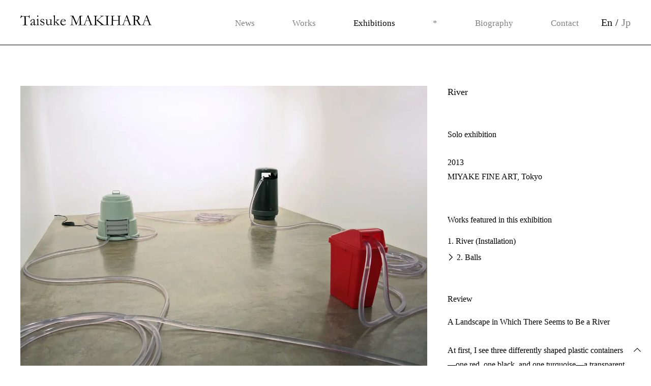

--- FILE ---
content_type: text/html; charset=UTF-8
request_url: https://www.taisukemakihara.com/exhibitions/river-miyake-fine-art-tokyo/
body_size: 38635
content:
<!DOCTYPE html>
<html lang="en-US"
	prefix="og: https://ogp.me/ns#"  class="no-js no-svg">
<head>
<meta charset="UTF-8">
<meta http-equiv="X-UA-Compatible" content="IE=edge,chrome=1">
<meta name="viewport" content="width=640">
<link rel="profile" href="http://gmpg.org/xfn/11">

<link rel="shortcut icon" href="/favicon.ico">
<link rel="apple-touch-icon-precomposed" href="/apple-touch-icon.png">

<title>River - Taisuke MAKIHARA</title>

		<!-- All in One SEO 4.1.1.2 -->
		<link rel="canonical" href="https://www.taisukemakihara.com/exhibitions/river-miyake-fine-art-tokyo/" />
		<meta property="og:site_name" content="Taisuke MAKIHARA -" />
		<meta property="og:type" content="article" />
		<meta property="og:title" content="River - Taisuke MAKIHARA" />
		<meta property="og:url" content="https://www.taisukemakihara.com/exhibitions/river-miyake-fine-art-tokyo/" />
		<meta property="article:published_time" content="2021-02-18T09:45:46Z" />
		<meta property="article:modified_time" content="2021-05-20T14:45:49Z" />
		<meta name="twitter:card" content="summary" />
		<meta name="twitter:domain" content="www.taisukemakihara.com" />
		<meta name="twitter:title" content="River - Taisuke MAKIHARA" />
		<script type="application/ld+json" class="aioseo-schema">
			{"@context":"https:\/\/schema.org","@graph":[{"@type":"WebSite","@id":"https:\/\/www.taisukemakihara.com\/#website","url":"https:\/\/www.taisukemakihara.com\/","name":"Taisuke MAKIHARA","publisher":{"@id":"https:\/\/www.taisukemakihara.com\/#organization"}},{"@type":"Organization","@id":"https:\/\/www.taisukemakihara.com\/#organization","name":"Taisuke MAKIHARA","url":"https:\/\/www.taisukemakihara.com\/"},{"@type":"BreadcrumbList","@id":"https:\/\/www.taisukemakihara.com\/exhibitions\/river-miyake-fine-art-tokyo\/#breadcrumblist","itemListElement":[{"@type":"ListItem","@id":"https:\/\/www.taisukemakihara.com\/#listItem","position":"1","item":{"@id":"https:\/\/www.taisukemakihara.com\/#item","name":"Home","url":"https:\/\/www.taisukemakihara.com\/"},"nextItem":"https:\/\/www.taisukemakihara.com\/exhibitions\/river-miyake-fine-art-tokyo\/#listItem"},{"@type":"ListItem","@id":"https:\/\/www.taisukemakihara.com\/exhibitions\/river-miyake-fine-art-tokyo\/#listItem","position":"2","item":{"@id":"https:\/\/www.taisukemakihara.com\/exhibitions\/river-miyake-fine-art-tokyo\/#item","name":"River","url":"https:\/\/www.taisukemakihara.com\/exhibitions\/river-miyake-fine-art-tokyo\/"},"previousItem":"https:\/\/www.taisukemakihara.com\/#listItem"}]},{"@type":"Person","@id":"https:\/\/www.taisukemakihara.com\/author\/edit-makio\/#author","url":"https:\/\/www.taisukemakihara.com\/author\/edit-makio\/","name":"edit-makio"}]}
		</script>
		<!-- All in One SEO -->

<link rel='dns-prefetch' href='//unpkg.com' />
<link rel='dns-prefetch' href='//s.w.org' />
		<script type="text/javascript">
			window._wpemojiSettings = {"baseUrl":"https:\/\/s.w.org\/images\/core\/emoji\/13.0.1\/72x72\/","ext":".png","svgUrl":"https:\/\/s.w.org\/images\/core\/emoji\/13.0.1\/svg\/","svgExt":".svg","source":{"concatemoji":"https:\/\/www.taisukemakihara.com\/wp-includes\/js\/wp-emoji-release.min.js?ver=5.7.14"}};
			!function(e,a,t){var n,r,o,i=a.createElement("canvas"),p=i.getContext&&i.getContext("2d");function s(e,t){var a=String.fromCharCode;p.clearRect(0,0,i.width,i.height),p.fillText(a.apply(this,e),0,0);e=i.toDataURL();return p.clearRect(0,0,i.width,i.height),p.fillText(a.apply(this,t),0,0),e===i.toDataURL()}function c(e){var t=a.createElement("script");t.src=e,t.defer=t.type="text/javascript",a.getElementsByTagName("head")[0].appendChild(t)}for(o=Array("flag","emoji"),t.supports={everything:!0,everythingExceptFlag:!0},r=0;r<o.length;r++)t.supports[o[r]]=function(e){if(!p||!p.fillText)return!1;switch(p.textBaseline="top",p.font="600 32px Arial",e){case"flag":return s([127987,65039,8205,9895,65039],[127987,65039,8203,9895,65039])?!1:!s([55356,56826,55356,56819],[55356,56826,8203,55356,56819])&&!s([55356,57332,56128,56423,56128,56418,56128,56421,56128,56430,56128,56423,56128,56447],[55356,57332,8203,56128,56423,8203,56128,56418,8203,56128,56421,8203,56128,56430,8203,56128,56423,8203,56128,56447]);case"emoji":return!s([55357,56424,8205,55356,57212],[55357,56424,8203,55356,57212])}return!1}(o[r]),t.supports.everything=t.supports.everything&&t.supports[o[r]],"flag"!==o[r]&&(t.supports.everythingExceptFlag=t.supports.everythingExceptFlag&&t.supports[o[r]]);t.supports.everythingExceptFlag=t.supports.everythingExceptFlag&&!t.supports.flag,t.DOMReady=!1,t.readyCallback=function(){t.DOMReady=!0},t.supports.everything||(n=function(){t.readyCallback()},a.addEventListener?(a.addEventListener("DOMContentLoaded",n,!1),e.addEventListener("load",n,!1)):(e.attachEvent("onload",n),a.attachEvent("onreadystatechange",function(){"complete"===a.readyState&&t.readyCallback()})),(n=t.source||{}).concatemoji?c(n.concatemoji):n.wpemoji&&n.twemoji&&(c(n.twemoji),c(n.wpemoji)))}(window,document,window._wpemojiSettings);
		</script>
		<style type="text/css">
img.wp-smiley,
img.emoji {
	display: inline !important;
	border: none !important;
	box-shadow: none !important;
	height: 1em !important;
	width: 1em !important;
	margin: 0 .07em !important;
	vertical-align: -0.1em !important;
	background: none !important;
	padding: 0 !important;
}
</style>
	<link rel='stylesheet' id='wp-block-library-css'  href='https://www.taisukemakihara.com/wp-includes/css/dist/block-library/style.min.css?ver=5.7.14' type='text/css' media='all' />
<link rel='stylesheet' id='h_do-style-mCustomScrollbar-css'  href='https://www.taisukemakihara.com/wp-content/themes/h-do/assets/css/jquery.mCustomScrollbar.css?ver=1.0' type='text/css' media='all' />
<link rel='stylesheet' id='h_do-style-swiper-css'  href='https://unpkg.com/swiper@6.7.5/swiper-bundle.min.css?ver=1.0' type='text/css' media='all' />
<link rel='stylesheet' id='h_do-style-colorbox-css'  href='https://www.taisukemakihara.com/wp-content/themes/h-do/assets/css/colorbox.css?ver=1.0' type='text/css' media='all' />
<link rel='stylesheet' id='h_do-style-icon-css'  href='https://www.taisukemakihara.com/wp-content/themes/h-do/assets/css/icon.css?ver=1.0' type='text/css' media='all' />
<link rel='stylesheet' id='h_do-style-menu_trigger-css'  href='https://www.taisukemakihara.com/wp-content/themes/h-do/assets/css/menu_trigger.css?ver=1.0' type='text/css' media='all' />
<link rel='stylesheet' id='h_do-style-common-css'  href='https://www.taisukemakihara.com/wp-content/themes/h-do/assets/css/common.css?ver=1.1' type='text/css' media='all' />
<link rel='stylesheet' id='h_do-style-sp-css'  href='https://www.taisukemakihara.com/wp-content/themes/h-do/assets/css/sp.css?ver=1.1' type='text/css' media='all' />
<script type='text/javascript' id='eio-lazy-load-js-extra'>
/* <![CDATA[ */
var eio_lazy_vars = {"exactdn_domain":"","skip_autoscale":"0","threshold":"0"};
/* ]]> */
</script>
<script type='text/javascript' src='https://www.taisukemakihara.com/wp-content/plugins/ewww-image-optimizer/includes/lazysizes.min.js?ver=614' id='eio-lazy-load-js'></script>
<script type='text/javascript' src='https://www.taisukemakihara.com/wp-includes/js/jquery/jquery.min.js?ver=3.5.1' id='jquery-core-js'></script>
<script type='text/javascript' src='https://www.taisukemakihara.com/wp-includes/js/jquery/jquery-migrate.min.js?ver=3.3.2' id='jquery-migrate-js'></script>
<link rel="https://api.w.org/" href="https://www.taisukemakihara.com/wp-json/" /><link rel="alternate" type="application/json" href="https://www.taisukemakihara.com/wp-json/wp/v2/exhibitions/176" /><link rel='shortlink' href='https://www.taisukemakihara.com/?p=176' />
<link rel="alternate" type="application/json+oembed" href="https://www.taisukemakihara.com/wp-json/oembed/1.0/embed?url=https%3A%2F%2Fwww.taisukemakihara.com%2Fexhibitions%2Friver-miyake-fine-art-tokyo%2F" />
<link rel="alternate" type="text/xml+oembed" href="https://www.taisukemakihara.com/wp-json/oembed/1.0/embed?url=https%3A%2F%2Fwww.taisukemakihara.com%2Fexhibitions%2Friver-miyake-fine-art-tokyo%2F&#038;format=xml" />
<noscript><style>.lazyload[data-src]{display:none !important;}</style></noscript><style>.lazyload{background-image:none !important;}.lazyload:before{background-image:none !important;}</style><script data-cfasync="false" type="text/javascript">var Arrive=function(d,e,w){"use strict";if(d.MutationObserver&&"undefined"!=typeof HTMLElement){var a,t,r=0,c=(a=HTMLElement.prototype.matches||HTMLElement.prototype.webkitMatchesSelector||HTMLElement.prototype.mozMatchesSelector||HTMLElement.prototype.msMatchesSelector,{matchesSelector:function(e,t){return e instanceof HTMLElement&&a.call(e,t)},addMethod:function(e,t,a){var r=e[t];e[t]=function(){return a.length==arguments.length?a.apply(this,arguments):"function"==typeof r?r.apply(this,arguments):void 0}},callCallbacks:function(e,t){t&&t.options.onceOnly&&1==t.firedElems.length&&(e=[e[0]]);for(var a,r=0;a=e[r];r++)a&&a.callback&&a.callback.call(a.elem,a.elem);t&&t.options.onceOnly&&1==t.firedElems.length&&t.me.unbindEventWithSelectorAndCallback.call(t.target,t.selector,t.callback)},checkChildNodesRecursively:function(e,t,a,r){for(var i,n=0;i=e[n];n++)a(i,t,r)&&r.push({callback:t.callback,elem:i}),0<i.childNodes.length&&c.checkChildNodesRecursively(i.childNodes,t,a,r)},mergeArrays:function(e,t){var a,r={};for(a in e)e.hasOwnProperty(a)&&(r[a]=e[a]);for(a in t)t.hasOwnProperty(a)&&(r[a]=t[a]);return r},toElementsArray:function(e){return void 0===e||"number"==typeof e.length&&e!==d||(e=[e]),e}}),u=((t=function(){this._eventsBucket=[],this._beforeAdding=null,this._beforeRemoving=null}).prototype.addEvent=function(e,t,a,r){var i={target:e,selector:t,options:a,callback:r,firedElems:[]};return this._beforeAdding&&this._beforeAdding(i),this._eventsBucket.push(i),i},t.prototype.removeEvent=function(e){for(var t,a=this._eventsBucket.length-1;t=this._eventsBucket[a];a--)if(e(t)){this._beforeRemoving&&this._beforeRemoving(t);var r=this._eventsBucket.splice(a,1);r&&r.length&&(r[0].callback=null)}},t.prototype.beforeAdding=function(e){this._beforeAdding=e},t.prototype.beforeRemoving=function(e){this._beforeRemoving=e},t),l=function(i,n){var l=new u,o=this,s={fireOnAttributesModification:!1};return l.beforeAdding(function(t){var e,a=t.target;a!==d.document&&a!==d||(a=document.getElementsByTagName("html")[0]),e=new MutationObserver(function(e){n.call(this,e,t)});var r=i(t.options);e.observe(a,r),t.observer=e,t.me=o}),l.beforeRemoving(function(e){e.observer.disconnect()}),this.bindEvent=function(e,t,a){t=c.mergeArrays(s,t);for(var r=c.toElementsArray(this),i=0;i<r.length;i++)l.addEvent(r[i],e,t,a)},this.unbindEvent=function(){var a=c.toElementsArray(this);l.removeEvent(function(e){for(var t=0;t<a.length;t++)if(this===w||e.target===a[t])return!0;return!1})},this.unbindEventWithSelectorOrCallback=function(a){var e,r=c.toElementsArray(this),i=a;e="function"==typeof a?function(e){for(var t=0;t<r.length;t++)if((this===w||e.target===r[t])&&e.callback===i)return!0;return!1}:function(e){for(var t=0;t<r.length;t++)if((this===w||e.target===r[t])&&e.selector===a)return!0;return!1},l.removeEvent(e)},this.unbindEventWithSelectorAndCallback=function(a,r){var i=c.toElementsArray(this);l.removeEvent(function(e){for(var t=0;t<i.length;t++)if((this===w||e.target===i[t])&&e.selector===a&&e.callback===r)return!0;return!1})},this},i=new function(){var s={fireOnAttributesModification:!1,onceOnly:!1,existing:!1};function n(e,t,a){return!(!c.matchesSelector(e,t.selector)||(e._id===w&&(e._id=r++),-1!=t.firedElems.indexOf(e._id))||(t.firedElems.push(e._id),0))}var d=(i=new l(function(e){var t={attributes:!1,childList:!0,subtree:!0};return e.fireOnAttributesModification&&(t.attributes=!0),t},function(e,i){e.forEach(function(e){var t=e.addedNodes,a=e.target,r=[];null!==t&&0<t.length?c.checkChildNodesRecursively(t,i,n,r):"attributes"===e.type&&n(a,i)&&r.push({callback:i.callback,elem:a}),c.callCallbacks(r,i)})})).bindEvent;return i.bindEvent=function(e,t,a){t=void 0===a?(a=t,s):c.mergeArrays(s,t);var r=c.toElementsArray(this);if(t.existing){for(var i=[],n=0;n<r.length;n++)for(var l=r[n].querySelectorAll(e),o=0;o<l.length;o++)i.push({callback:a,elem:l[o]});if(t.onceOnly&&i.length)return a.call(i[0].elem,i[0].elem);setTimeout(c.callCallbacks,1,i)}d.call(this,e,t,a)},i},o=new function(){var r={};function i(e,t){return c.matchesSelector(e,t.selector)}var n=(o=new l(function(){return{childList:!0,subtree:!0}},function(e,r){e.forEach(function(e){var t=e.removedNodes,a=[];null!==t&&0<t.length&&c.checkChildNodesRecursively(t,r,i,a),c.callCallbacks(a,r)})})).bindEvent;return o.bindEvent=function(e,t,a){t=void 0===a?(a=t,r):c.mergeArrays(r,t),n.call(this,e,t,a)},o};e&&g(e.fn),g(HTMLElement.prototype),g(NodeList.prototype),g(HTMLCollection.prototype),g(HTMLDocument.prototype),g(Window.prototype);var n={};return s(i,n,"unbindAllArrive"),s(o,n,"unbindAllLeave"),n}function s(e,t,a){c.addMethod(t,a,e.unbindEvent),c.addMethod(t,a,e.unbindEventWithSelectorOrCallback),c.addMethod(t,a,e.unbindEventWithSelectorAndCallback)}function g(e){e.arrive=i.bindEvent,s(i,e,"unbindArrive"),e.leave=o.bindEvent,s(o,e,"unbindLeave")}}(window,"undefined"==typeof jQuery?null:jQuery,void 0),ewww_webp_supported=!1;function check_webp_feature(e,t){if(ewww_webp_supported)t(ewww_webp_supported);else{var a=new Image;a.onload=function(){ewww_webp_supported=0<a.width&&0<a.height,t(ewww_webp_supported)},a.onerror=function(){t(!1)},a.src="data:image/webp;base64,"+{alpha:"UklGRkoAAABXRUJQVlA4WAoAAAAQAAAAAAAAAAAAQUxQSAwAAAARBxAR/Q9ERP8DAABWUDggGAAAABQBAJ0BKgEAAQAAAP4AAA3AAP7mtQAAAA==",animation:"UklGRlIAAABXRUJQVlA4WAoAAAASAAAAAAAAAAAAQU5JTQYAAAD/////AABBTk1GJgAAAAAAAAAAAAAAAAAAAGQAAABWUDhMDQAAAC8AAAAQBxAREYiI/gcA"}[e]}}function ewwwLoadImages(e){var n="data-";function t(e,t){for(var a=["accesskey","align","alt","border","class","contenteditable","contextmenu","crossorigin","dir","draggable","dropzone","height","hidden","hspace","id","ismap","lang","longdesc","sizes","spellcheck","style","tabindex","title","translate","usemap","vspace","width","data-animation","data-attachment-id","data-auto-height","data-caption","data-comments-opened","data-delay","data-event-trigger","data-flex_fx","data-height","data-hide-on-end","data-highlight-color","data-highlight-border-color","data-highlight-border-opacity","data-highlight-border-width","data-highlight-opacity","data-image-meta","data-image-title","data-image-description","data-interval","data-large_image_width","data-large_image_height","data-lazy","data-lazy-type","data-mode","data-name","data-no-lazy","data-orig-size","data-partial","data-per-view","data-permalink","data-pin-description","data-pin-id","data-pin-media","data-pin-url","data-rel","data-ride","data-shadow","data-shadow-direction","data-slide","data-slide-to","data-target","data-vc-zoom","data-width","data-wrap"],r=0,i=a.length;r<i;r++)ewwwAttr(t,a[r],e.getAttribute(n+a[r]));return t}if(e){for(var a=document.querySelectorAll(".batch-image img, .image-wrapper a, .ngg-pro-masonry-item a, .ngg-galleria-offscreen-seo-wrapper a"),r=0,i=a.length;r<i;r++)ewwwAttr(a[r],"data-src",a[r].getAttribute("data-webp")),ewwwAttr(a[r],"data-thumbnail",a[r].getAttribute("data-webp-thumbnail"));for(r=0,i=(o=document.querySelectorAll(".rev_slider ul li")).length;r<i;r++){ewwwAttr(o[r],"data-thumb",o[r].getAttribute("data-webp-thumb"));for(var l=1;l<11;)ewwwAttr(o[r],"data-param"+l,o[r].getAttribute("data-webp-param"+l)),l++}var o;for(r=0,i=(o=document.querySelectorAll(".rev_slider img")).length;r<i;r++)ewwwAttr(o[r],"data-lazyload",o[r].getAttribute("data-webp-lazyload"));var s=document.querySelectorAll("div.woocommerce-product-gallery__image");for(r=0,i=s.length;r<i;r++)ewwwAttr(s[r],"data-thumb",s[r].getAttribute("data-webp-thumb"))}var d=document.querySelectorAll("video");for(r=0,i=d.length;r<i;r++)ewwwAttr(d[r],"poster",e?d[r].getAttribute("data-poster-webp"):d[r].getAttribute("data-poster-image"));var w=document.querySelectorAll("img.ewww_webp_lazy_load");for(r=0,i=w.length;r<i;r++){if(e){ewwwAttr(w[r],"data-lazy-srcset",w[r].getAttribute("data-lazy-srcset-webp")),ewwwAttr(w[r],"data-srcset",w[r].getAttribute("data-srcset-webp")),ewwwAttr(w[r],"data-lazy-src",w[r].getAttribute("data-lazy-src-webp")),ewwwAttr(w[r],"data-src",w[r].getAttribute("data-src-webp")),ewwwAttr(w[r],"data-orig-file",w[r].getAttribute("data-webp-orig-file")),ewwwAttr(w[r],"data-medium-file",w[r].getAttribute("data-webp-medium-file")),ewwwAttr(w[r],"data-large-file",w[r].getAttribute("data-webp-large-file"));var c=w[r].getAttribute("srcset");null!=c&&!1!==c&&c.includes("R0lGOD")&&ewwwAttr(w[r],"src",w[r].getAttribute("data-lazy-src-webp"))}w[r].className=w[r].className.replace(/\bewww_webp_lazy_load\b/,"")}var u=document.querySelectorAll(".ewww_webp");for(r=0,i=u.length;r<i;r++){var g=document.createElement("img");e?(ewwwAttr(g,"src",u[r].getAttribute("data-webp")),ewwwAttr(g,"srcset",u[r].getAttribute("data-srcset-webp")),ewwwAttr(g,"data-orig-file",u[r].getAttribute("data-orig-file")),ewwwAttr(g,"data-orig-file",u[r].getAttribute("data-webp-orig-file")),ewwwAttr(g,"data-medium-file",u[r].getAttribute("data-medium-file")),ewwwAttr(g,"data-medium-file",u[r].getAttribute("data-webp-medium-file")),ewwwAttr(g,"data-large-file",u[r].getAttribute("data-large-file")),ewwwAttr(g,"data-large-file",u[r].getAttribute("data-webp-large-file")),ewwwAttr(g,"data-large_image",u[r].getAttribute("data-large_image")),ewwwAttr(g,"data-large_image",u[r].getAttribute("data-webp-large_image")),ewwwAttr(g,"data-src",u[r].getAttribute("data-src")),ewwwAttr(g,"data-src",u[r].getAttribute("data-webp-src"))):(ewwwAttr(g,"src",u[r].getAttribute("data-img")),ewwwAttr(g,"srcset",u[r].getAttribute("data-srcset-img")),ewwwAttr(g,"data-orig-file",u[r].getAttribute("data-orig-file")),ewwwAttr(g,"data-medium-file",u[r].getAttribute("data-medium-file")),ewwwAttr(g,"data-large-file",u[r].getAttribute("data-large-file")),ewwwAttr(g,"data-large_image",u[r].getAttribute("data-large_image")),ewwwAttr(g,"data-src",u[r].getAttribute("data-src"))),g=t(u[r],g),u[r].parentNode.insertBefore(g,u[r].nextSibling),u[r].className=u[r].className.replace(/\bewww_webp\b/,"")}window.jQuery&&jQuery.fn.isotope&&jQuery.fn.imagesLoaded&&(jQuery(".fusion-posts-container-infinite").imagesLoaded(function(){jQuery(".fusion-posts-container-infinite").hasClass("isotope")&&jQuery(".fusion-posts-container-infinite").isotope()}),jQuery(".fusion-portfolio:not(.fusion-recent-works) .fusion-portfolio-wrapper").imagesLoaded(function(){jQuery(".fusion-portfolio:not(.fusion-recent-works) .fusion-portfolio-wrapper").isotope()}))}function ewwwWebPInit(e){ewwwLoadImages(e),ewwwNggLoadGalleries(e),document.arrive(".ewww_webp",function(){ewwwLoadImages(e)}),document.arrive(".ewww_webp_lazy_load",function(){ewwwLoadImages(e)}),document.arrive("videos",function(){ewwwLoadImages(e)}),"loading"==document.readyState?document.addEventListener("DOMContentLoaded",ewwwJSONParserInit):("undefined"!=typeof galleries&&ewwwNggParseGalleries(e),ewwwWooParseVariations(e))}function ewwwAttr(e,t,a){null!=a&&!1!==a&&e.setAttribute(t,a)}function ewwwJSONParserInit(){"undefined"!=typeof galleries&&check_webp_feature("alpha",ewwwNggParseGalleries),check_webp_feature("alpha",ewwwWooParseVariations)}function ewwwWooParseVariations(e){if(e)for(var t=document.querySelectorAll("form.variations_form"),a=0,r=t.length;a<r;a++){var i=t[a].getAttribute("data-product_variations"),n=!1;try{for(var l in i=JSON.parse(i))void 0!==i[l]&&void 0!==i[l].image&&(void 0!==i[l].image.src_webp&&(i[l].image.src=i[l].image.src_webp,n=!0),void 0!==i[l].image.srcset_webp&&(i[l].image.srcset=i[l].image.srcset_webp,n=!0),void 0!==i[l].image.full_src_webp&&(i[l].image.full_src=i[l].image.full_src_webp,n=!0),void 0!==i[l].image.gallery_thumbnail_src_webp&&(i[l].image.gallery_thumbnail_src=i[l].image.gallery_thumbnail_src_webp,n=!0),void 0!==i[l].image.thumb_src_webp&&(i[l].image.thumb_src=i[l].image.thumb_src_webp,n=!0));n&&ewwwAttr(t[a],"data-product_variations",JSON.stringify(i))}catch(e){}}}function ewwwNggParseGalleries(e){if(e)for(var t in galleries){var a=galleries[t];galleries[t].images_list=ewwwNggParseImageList(a.images_list)}}function ewwwNggLoadGalleries(e){e&&document.addEventListener("ngg.galleria.themeadded",function(e,t){window.ngg_galleria._create_backup=window.ngg_galleria.create,window.ngg_galleria.create=function(e,t){var a=$(e).data("id");return galleries["gallery_"+a].images_list=ewwwNggParseImageList(galleries["gallery_"+a].images_list),window.ngg_galleria._create_backup(e,t)}})}function ewwwNggParseImageList(e){for(var t in e){var a=e[t];if(void 0!==a["image-webp"]&&(e[t].image=a["image-webp"],delete e[t]["image-webp"]),void 0!==a["thumb-webp"]&&(e[t].thumb=a["thumb-webp"],delete e[t]["thumb-webp"]),void 0!==a.full_image_webp&&(e[t].full_image=a.full_image_webp,delete e[t].full_image_webp),void 0!==a.srcsets)for(var r in a.srcsets)nggSrcset=a.srcsets[r],void 0!==a.srcsets[r+"-webp"]&&(e[t].srcsets[r]=a.srcsets[r+"-webp"],delete e[t].srcsets[r+"-webp"]);if(void 0!==a.full_srcsets)for(var i in a.full_srcsets)nggFSrcset=a.full_srcsets[i],void 0!==a.full_srcsets[i+"-webp"]&&(e[t].full_srcsets[i]=a.full_srcsets[i+"-webp"],delete e[t].full_srcsets[i+"-webp"])}return e}check_webp_feature("alpha",ewwwWebPInit);</script></head>

<body class="exhibitions-template-default single single-exhibitions postid-176 loading">
<div id="loader">

<div class="loader_inside" style="display: none;">
<div class="circle">Loading...</div>
<span class="percent"><span class="count">0</span>%</span></div>
</div>
<div id="load_imgs"> </div>
<div id="wrapper">
<header id="header">
<div class="inside">
<h1 class="site-title"><a href="/" rel="home" title="Taisuke MAKIHARA"><img src="[data-uri]" alt="Taisuke MAKIHARA" data-src="https://www.taisukemakihara.com/wp-content/themes/h-do/assets/img/logo.svg" class="lazyload"><noscript><img src="https://www.taisukemakihara.com/wp-content/themes/h-do/assets/img/logo.svg" alt="Taisuke MAKIHARA" data-eio="l"></noscript></a></h1>

<div class="shoulder">
<nav id="site-navigation" class="navigation" role="navigation">
<div class="menu-gnavi-container"><ul id="global_navi" class="menu"><li id="menu-item-958" class="menu-item menu-item-type-post_type_archive menu-item-object-news menu-item-958"><a href="https://www.taisukemakihara.com/news/">News</a></li>
<li id="menu-item-960" class="menu-item menu-item-type-post_type_archive menu-item-object-works menu-item-has-children menu-item-960"><a href="https://www.taisukemakihara.com/works/">Works</a>
<ul class="sub-menu">
	<li id="menu-item-63" class="menu-item menu-item-type-taxonomy menu-item-object-works_cat menu-item-63 term_obj_installation"><a href="https://www.taisukemakihara.com/works_cat/installation/">Installation</a></li>
	<li id="menu-item-64" class="menu-item menu-item-type-taxonomy menu-item-object-works_cat menu-item-64 term_obj_objects"><a href="https://www.taisukemakihara.com/works_cat/objects/">Objects</a></li>
	<li id="menu-item-65" class="menu-item menu-item-type-taxonomy menu-item-object-works_cat menu-item-65 term_obj_paintings-drawings"><a href="https://www.taisukemakihara.com/works_cat/paintings-drawings/">Paintings/drawings</a></li>
	<li id="menu-item-67" class="menu-item menu-item-type-taxonomy menu-item-object-works_cat menu-item-67 term_obj_video"><a href="https://www.taisukemakihara.com/works_cat/video/">Video</a></li>
	<li id="menu-item-66" class="menu-item menu-item-type-taxonomy menu-item-object-works_cat menu-item-66 term_obj_others"><a href="https://www.taisukemakihara.com/works_cat/others/">Others</a></li>
	<li id="menu-item-1092" class="menu-item menu-item-type-post_type_archive menu-item-object-works menu-item-1092"><a href="https://www.taisukemakihara.com/works/">All</a></li>
</ul>
</li>
<li id="menu-item-959" class="menu-item menu-item-type-post_type_archive menu-item-object-exhibitions menu-item-959 posttype_exhibitions_cat_ current-post-parent"><a href="https://www.taisukemakihara.com/exhibitions/">Exhibitions</a></li>
<li id="menu-item-961" class="menu-item menu-item-type-post_type_archive menu-item-object-others menu-item-961"><a href="https://www.taisukemakihara.com/others/">*</a></li>
<li id="menu-item-43" class="menu-item menu-item-type-post_type menu-item-object-page menu-item-43"><a href="https://www.taisukemakihara.com/biography/">Biography</a></li>
<li id="menu-item-46" class="menu-item menu-item-type-post_type menu-item-object-page menu-item-46"><a href="https://www.taisukemakihara.com/contact/">Contact</a></li>
</ul></div>
</nav>
<!-- #site-navigation --> 

<div class="region">
<a href="/" class="current">En</a><span>/</span><a href="/jp/">Jp</a>
</div>

</div>
</div>
</header>
<!-- #header -->

<div class="breadcrumbs" typeof="BreadcrumbList" vocab="https://schema.org/">
<div class="inside">
<!-- Breadcrumb NavXT 6.6.0 -->
<span property="itemListElement" typeof="ListItem"><a property="item" typeof="WebPage" title="Go to Taisuke MAKIHARA." href="https://www.taisukemakihara.com" class="home" ><span property="name">Taisuke MAKIHARA</span></a><meta property="position" content="1"></span> &gt; <span property="itemListElement" typeof="ListItem"><a property="item" typeof="WebPage" title="Go to Exhibitions." href="https://www.taisukemakihara.com/exhibitions/" class="post post-exhibitions-archive" ><span property="name">Exhibitions</span></a><meta property="position" content="2"></span> &gt; <span property="itemListElement" typeof="ListItem"><span property="name" class="post post-exhibitions current-item">River</span><meta property="url" content="https://www.taisukemakihara.com/exhibitions/river-miyake-fine-art-tokyo/"><meta property="position" content="3"></span></div>
</div>

<main id="main" class="site-main" role="main">

<div id="exhibitions_main_sp" class="sp">
<div class="inside">
<ul>
<li class="horizon"><img src="[data-uri]" alt="" data-src="https://www.taisukemakihara.com/wp-content/uploads/2021/02/exhibition_2013_river_miyake5.jpg" class="lazyload ewww_webp_lazy_load" data-src-webp="https://www.taisukemakihara.com/wp-content/uploads/2021/02/exhibition_2013_river_miyake5.jpg.webp"><noscript><img src="https://www.taisukemakihara.com/wp-content/uploads/2021/02/exhibition_2013_river_miyake5.jpg" alt="" data-eio="l"></noscript></li>
<li class="horizon"><img src="" alt=""></li>
</ul> 
</div>
</div>

<div id="exhibitions_contents" class="inside">

<div id="primary" class="content-area">
<div id="exhibitions_main" class="pc">
<ul>
<li class="horizon"><img src="[data-uri]" alt="" data-src="https://www.taisukemakihara.com/wp-content/uploads/2021/02/exhibition_2013_river_miyake5.jpg" class="lazyload ewww_webp_lazy_load" data-src-webp="https://www.taisukemakihara.com/wp-content/uploads/2021/02/exhibition_2013_river_miyake5.jpg.webp"><noscript><img src="https://www.taisukemakihara.com/wp-content/uploads/2021/02/exhibition_2013_river_miyake5.jpg" alt="" data-eio="l"></noscript></li>
<li class="horizon"><img src="" alt=""></li>
</ul> 
</div>

<div class="exhibitions_contents">

<div class="works">
<section class="works_sect">
<article class="work">
<ul>
<li class="horizon">
<img src="[data-uri]" alt="&#039;River&#039; Litter bin, pump, hosepipe, water, bell Dimensions variable 2013" data-src="https://www.taisukemakihara.com/wp-content/uploads/2021/02/exhibition_2013_river_miyake7.jpg" class="lazyload"><noscript><img src="https://www.taisukemakihara.com/wp-content/uploads/2021/02/exhibition_2013_river_miyake7.jpg" alt="&#039;River&#039; Litter bin, pump, hosepipe, water, bell Dimensions variable 2013" data-eio="l"></noscript>
</li>
<li class="horizon">
<img src="[data-uri]" alt="&#039;River&#039; Litter bin, pump, hosepipe, water, bell Dimensions variable 2013" data-src="https://www.taisukemakihara.com/wp-content/uploads/2021/02/exhibition_2013_river_miyake9.jpg" class="lazyload"><noscript><img src="https://www.taisukemakihara.com/wp-content/uploads/2021/02/exhibition_2013_river_miyake9.jpg" alt="&#039;River&#039; Litter bin, pump, hosepipe, water, bell Dimensions variable 2013" data-eio="l"></noscript>
</li>
<li class="horizon">
<img src="[data-uri]" alt="&#039;River&#039; Litter bin, pump, hosepipe, water, bell Dimensions variable 2013" data-src="https://www.taisukemakihara.com/wp-content/uploads/2021/02/exhibition_2013_river_miyake10.jpg" class="lazyload"><noscript><img src="https://www.taisukemakihara.com/wp-content/uploads/2021/02/exhibition_2013_river_miyake10.jpg" alt="&#039;River&#039; Litter bin, pump, hosepipe, water, bell Dimensions variable 2013" data-eio="l"></noscript>
</li>
</ul> 
<p class="caption">'River' Litter bin, pump, hosepipe, water, bell Dimensions variable 2013</p> 
</article>

</section>
<section class="works_sect">
<article class="work">
<ul>
<li class="horizon">
<img src="[data-uri]" alt="&#039;Balls&#039; mixed media (globe, putty,plexiglass) 840×540×424 mm 2005–2013　" data-src="https://www.taisukemakihara.com/wp-content/uploads/2021/02/exhibition_2013_river_miyake6.jpg" class="lazyload"><noscript><img src="https://www.taisukemakihara.com/wp-content/uploads/2021/02/exhibition_2013_river_miyake6.jpg" alt="&#039;Balls&#039; mixed media (globe, putty,plexiglass) 840×540×424 mm 2005–2013　" data-eio="l"></noscript>
</li>
</ul> 
<p class="caption">'Balls' mixed media (globe, putty,plexiglass) 840×540×424 mm 2005–2013　</p> 
</article>

</section>
</div>
<!-- .works -->
 

</div>
<!-- .contents -->
</div>
<!-- #primary -->

<div id="secondary" class="widget-area" role="complementary" aria-label="">
<aside id="exshibitions_title">
<h1>River</h1>
</aside>

<aside id="exshibitions_info">
<h4>Solo exhibition</h4>
<p>2013</p>
<p>MIYAKE FINE ART, Tokyo</p>
</aside>


<aside id="exshibitions_works_links">
<h3>Works featured in this exhibition</h3>
<ul>
<li>
1. River (Installation)</li>
<li>
<a href="http://www.taisukemakihara.com/works/balls/"><i class="icon-arrow-right"></i> 2. Balls</a></li>
</ul> 
</aside>



<aside class="exshibitions_felx">
<h3>Review</h3>	
<div class="contents">
<p>A Landscape in Which There Seems to Be a River<br />
<br />
At first, I see three differently shaped plastic containers—one red, one black, and one turquoise—a transparent hose, and a small bell that moves in a stream of water. But then I see the landscape of small mountains and hills, and the boat on the river winding through them. Suddenly, they regain their original appearance: trash cans, compost, and an industrial hose. And the scene is instantly transformed into a desolate landscape. In the gallery space, isolated from the outside world,surrounded by homogeneous white walls and concrete floors, no sign of natural materials other than water may be far from any concept of landscape usually imagined.<br />
After completing the Program of Overseas Study for Upcoming Artists launched by the Agency for Cultural Affairs in London, Taisuke Makihara holds his first solo exhibition since returning to Japan, featuring an installation as a kind of landscape, with the theme of the gap between human perception and the world that he has been working on up until today. The forest of cymbals of <em>flooring</em>, presented at the Shiseido Gallery in 2008, created a kind of sublime landscape that overwhelmed the viewer with its height and disturbing silence. In contrast, <em>River</em> seems modest towards the exhibition space in terms of scale and quantity, which is exactly why it seeks to confront the viewer so directly.<br />
This river has no source or destination, its width is constant, and its water never flows from the estuary to the ocean. This landscape, where extraordinary / everyday life and artworks / industrial products intersect, is irreversible and misleads us viewers, and our consciousness loses perspective and eventually becomes assimilated with the bell and wanders around the landscape in circles. We struggle to complement and reproduce the work unfolding in front of us as a conceptually natural landscape. However, the actual landscape continues to exist there, always containing miscellaneous elements that cannot be seized by meaning. Makihara’s attempt to compose a landscape strips away the function and site-specificity of the artificial objects that are mixed in with the everyday landscape, and exploiting our conventional way of seeing with ideas rather than with our eyes, it allows us to experience the substance of “landscape” at a physical level beyond the will of human beings.<br />
<br />
Ryosuke Kondo (art critic)<br />
&#8216;<em>Bijutsu Techo</em> (March 2013)&#8217;</p>
	
</div>
</aside>
<aside class="exshibitions_felx">
</aside>
 
	
</div><!-- #secondary -->


</div>
<!-- .inside -->

</main>
<!-- #main -->

<footer id="footer" class="site-footer" role="contentinfo">
<div class="inside">

<nav class="navigation">
<div class="menu-fnavi-container"><ul id="footer_navi" class="menu"><li id="menu-item-53" class="menu-item menu-item-type-post_type menu-item-object-page menu-item-home menu-item-53"><a href="https://www.taisukemakihara.com/">Top</a></li>
<li id="menu-item-957" class="menu-item menu-item-type-post_type_archive menu-item-object-news menu-item-957"><a href="https://www.taisukemakihara.com/news/">News</a></li>
<li id="menu-item-955" class="menu-item menu-item-type-post_type_archive menu-item-object-works menu-item-955"><a href="https://www.taisukemakihara.com/works/">Works</a></li>
<li id="menu-item-954" class="menu-item menu-item-type-post_type_archive menu-item-object-exhibitions menu-item-954 posttype_exhibitions_cat_ current-post-parent"><a href="https://www.taisukemakihara.com/exhibitions/">Exhibitions</a></li>
<li id="menu-item-47" class="menu-item menu-item-type-post_type menu-item-object-page menu-item-47"><a href="https://www.taisukemakihara.com/biography/">Biography</a></li>
<li id="menu-item-956" class="menu-item menu-item-type-post_type_archive menu-item-object-others menu-item-956"><a href="https://www.taisukemakihara.com/others/">*</a></li>
<li id="menu-item-48" class="menu-item menu-item-type-post_type menu-item-object-page menu-item-48"><a href="https://www.taisukemakihara.com/contact/">Contact</a></li>
</ul></div></nav>
<!-- .navigation -->

<p class="copyright">2026 &copy; Taisuke MAKIHARA All rights reserved.</p>

</div>
<!-- .inside --> 
</footer>
<!-- #colophon -->

<div id="to_top"><a href="#wrapper"><i class="icon-arrow-top"></i></a></div>

<div id="menu_bt">
<button type="button" class="menu-trigger"> <span></span> <span></span> </button>
</div>


</div>
<!-- #wrapper -->

<script type='text/javascript' src='https://www.taisukemakihara.com/wp-content/themes/h-do/assets/js/jquery.mCustomScrollbar.concat.min.js?ver=1.0' id='h_do-script-mCustomScrollbar-js'></script>
<script type='text/javascript' src='https://unpkg.com/swiper@6.7.5/swiper-bundle.min.js?ver=1.0' id='h_do-script-swiper-js'></script>
<script type='text/javascript' src='https://www.taisukemakihara.com/wp-content/themes/h-do/assets/js/jquery.colorbox-min.js?ver=1.0' id='h_do-script-colorbox-js'></script>
<script type='text/javascript' src='https://www.taisukemakihara.com/wp-content/themes/h-do/assets/js/jquery.cookie.js?ver=1.0' id='h_do-script-cookie-js'></script>
<script type='text/javascript' src='https://www.taisukemakihara.com/wp-content/themes/h-do/assets/js/common.js?ver=1.0' id='h_do-script-common-js'></script>
<script type='text/javascript' src='https://www.taisukemakihara.com/wp-includes/js/wp-embed.min.js?ver=5.7.14' id='wp-embed-js'></script>

<div id="drawer">
<div class="drawer_inside">

<nav id="site-navigation" class="navigation" role="navigation">
<div class="menu-gnavi-container"><ul id="global_navi" class="menu"><li class="menu-item menu-item-type-post_type_archive menu-item-object-news menu-item-958"><a href="https://www.taisukemakihara.com/news/">News</a></li>
<li class="menu-item menu-item-type-post_type_archive menu-item-object-works menu-item-has-children menu-item-960"><a href="https://www.taisukemakihara.com/works/">Works</a>
<ul class="sub-menu">
	<li class="menu-item menu-item-type-taxonomy menu-item-object-works_cat menu-item-63 term_obj_installation"><a href="https://www.taisukemakihara.com/works_cat/installation/">Installation</a></li>
	<li class="menu-item menu-item-type-taxonomy menu-item-object-works_cat menu-item-64 term_obj_objects"><a href="https://www.taisukemakihara.com/works_cat/objects/">Objects</a></li>
	<li class="menu-item menu-item-type-taxonomy menu-item-object-works_cat menu-item-65 term_obj_paintings-drawings"><a href="https://www.taisukemakihara.com/works_cat/paintings-drawings/">Paintings/drawings</a></li>
	<li class="menu-item menu-item-type-taxonomy menu-item-object-works_cat menu-item-67 term_obj_video"><a href="https://www.taisukemakihara.com/works_cat/video/">Video</a></li>
	<li class="menu-item menu-item-type-taxonomy menu-item-object-works_cat menu-item-66 term_obj_others"><a href="https://www.taisukemakihara.com/works_cat/others/">Others</a></li>
	<li class="menu-item menu-item-type-post_type_archive menu-item-object-works menu-item-1092"><a href="https://www.taisukemakihara.com/works/">All</a></li>
</ul>
</li>
<li class="menu-item menu-item-type-post_type_archive menu-item-object-exhibitions menu-item-959 posttype_exhibitions_cat_ current-post-parent"><a href="https://www.taisukemakihara.com/exhibitions/">Exhibitions</a></li>
<li class="menu-item menu-item-type-post_type_archive menu-item-object-others menu-item-961"><a href="https://www.taisukemakihara.com/others/">*</a></li>
<li class="menu-item menu-item-type-post_type menu-item-object-page menu-item-43"><a href="https://www.taisukemakihara.com/biography/">Biography</a></li>
<li class="menu-item menu-item-type-post_type menu-item-object-page menu-item-46"><a href="https://www.taisukemakihara.com/contact/">Contact</a></li>
</ul></div>
</nav>
<!-- #site-navigation --> 

<div class="region">
<a href="/" class="current">En</a><span>/</span><a href="/jp/">Jp</a>
</div>

</div>
</div>


</body>
</html>

--- FILE ---
content_type: text/css
request_url: https://www.taisukemakihara.com/wp-content/themes/h-do/assets/css/icon.css?ver=1.0
body_size: 1762
content:
@font-face {
  font-family: 'icomoon';
  src:  url('fonts/icomoon.eot?wk2t6d');
  src:  url('fonts/icomoon.eot?wk2t6d#iefix') format('embedded-opentype'),
    url('fonts/icomoon.ttf?wk2t6d') format('truetype'),
    url('fonts/icomoon.woff?wk2t6d') format('woff'),
    url('fonts/icomoon.svg?wk2t6d#icomoon') format('svg');
  font-weight: normal;
  font-style: normal;
  font-display: block;
}

[class^="icon-"], [class*=" icon-"] {
  /* use !important to prevent issues with browser extensions that change fonts */
  font-family: 'icomoon' !important;
  speak: never;
  font-style: normal;
  font-weight: normal;
  font-variant: normal;
  text-transform: none;
  line-height: 1;

  /* Better Font Rendering =========== */
  -webkit-font-smoothing: antialiased;
  -moz-osx-font-smoothing: grayscale;
}

.icon-fb:before {
  content: "\e902";
}
.icon-tw:before {
  content: "\e905";
}
.icon-ig:before {
  content: "\e903";
}
.icon-yt:before {
  content: "\e906";
}
.icon-line:before {
  content: "\e90d";
}
.icon-sound:before {
  content: "\e904";
}
.icon-arrow-top:before {
  content: "\e900";
}
.icon-arrow-top-light:before {
  content: "\e901";
}
.icon-arrow-bottom:before {
  content: "\e907";
}
.icon-arrow-bottom-light:before {
  content: "\e908";
}
.icon-arrow-left:before {
  content: "\e909";
}
.icon-arrow-left-light:before {
  content: "\e90a";
}
.icon-arrow-right:before {
  content: "\e90b";
}
.icon-arrow-right-light:before {
  content: "\e90c";
}
.icon-play:before {
  content: "\e90e";
}
.icon-to_top:before {
  content: "\e90f";
}
.icon-shopping-basket:before {
  content: "\e910";
}
.icon-close:before {
  content: "\e911";
}
.icon-close-light:before {
  content: "\e912";
}
.icon-bars:before {
  content: "\e913";
}
.icon-bars-light:before {
  content: "\e914";
}
.icon-arrow-triple-thick-right:before {
  content: "\e915";
}


--- FILE ---
content_type: text/css
request_url: https://www.taisukemakihara.com/wp-content/themes/h-do/assets/css/menu_trigger.css?ver=1.0
body_size: 1589
content:
@charset "utf-8";
/* CSS Document */
.menu-trigger, .menu-trigger span {
	display: inline-block;
	transition: all .4s;
	box-sizing: border-box;
}
.menu-trigger {
	position: relative;
	width: 40px;
	height: 22px;
	background: none;
	outline: none;
}
.menu-trigger span {
	position: absolute;
	left: 0;
	width: 100%;
	height: 2px;
	background-color: #000;
}
.active .menu-trigger span {
	background-color: #fff;
}
.menu-trigger span:nth-of-type(1) {
	top: 0;
}
.menu-trigger span:nth-of-type(2) {
	bottom: 0;
}
.menu-trigger span:nth-of-type(1) {
	animation: menu-bar01 .75s forwards;
}
@keyframes menu-bar01 {
	0% {
		transform: translateY(10px) rotate(45deg);
	}
	50% {
		transform: translateY(10px) rotate(0);
	}
	100% {
		transform: translateY(0) rotate(0);
	}
}
@keyframes menu-bar03 {
	0% {
		transform: translateY(-10px) rotate(-45deg);
	}
	50% {
		transform: translateY(-10px) rotate(0);
	}
	100% {
		transform: translateY(0) rotate(0);
	}
}
.menu-trigger span:nth-of-type(2) {
	animation: menu-bar03 .75s forwards;
}

.active .menu-trigger span:nth-of-type(1) {
	animation: active-menu-bar01 .75s forwards;
}
@keyframes active-menu-bar01 {
	0% {
		transform: translateY(0) rotate(0);
	}
	50% {
		transform: translateY(10px) rotate(0);
	}
	100% {
		transform: translateY(10px) rotate(45deg);
	}
}
.active .menu-trigger span:nth-of-type(2) {
	animation: active-menu-bar03 .75s forwards;
}
@keyframes active-menu-bar03 {
	0% {
		transform: translateY(0) rotate(0);
	}
	50% {
		transform: translateY(-10px) rotate(0);
	}
	100% {
		transform: translateY(-10px) rotate(-45deg);
	}
}

--- FILE ---
content_type: text/css
request_url: https://www.taisukemakihara.com/wp-content/themes/h-do/assets/css/common.css?ver=1.1
body_size: 25098
content:
@charset "utf-8";
@font-face {
	font-family: 'Noto Serif Japanese';
	font-style: normal;
	font-weight: 400;
	src: url('fonts/NotoSerifJP-Regular_subset.woff') format('woff');
}
@font-face {
	font-family: 'Noto Serif Japanese';
	font-style: normal;
	font-weight: bold;
	src: url('fonts/NotoSerifJP-Bold_subset.woff') format('woff');
}
/* CSS Document */
/* =Reset default browser CSS.
-------------------------------------------------------------- */
article, aside, details, figcaption, figure, footer, header, hgroup, nav, section {
	display: block;
} /*for under HTML5*/
audio, canvas, video {
	display: inline-block;
	*display: inline;
	*zoom: 1;
}
audio:not([controls]) {
	display: none;
}
[hidden] {
	display: none;
}
/*
::-moz-selection {  text-shadow: none; }
::selection {  text-shadow: none; }
*/
html, body, div, span, applet, object, iframe, h1, h2, h3, h4, h5, h6, p, blockquote, pre, a, abbr, acronym, address, big, cite, code, del, dfn, em, font, img, ins, kbd, q, s, samp, small, strike, strong, sub, sup, tt, var, b, u, i, center, dl, dt, dd, ol, ul, li, fieldset, form, label, legend, table, caption, tbody, tfoot, thead, tr, th, td {
	border: 0;
	margin: 0;
	padding: 0;
	vertical-align: baseline;
}
html {
	font-size: 100%;
	-webkit-text-size-adjust: 100%;
	-ms-text-size-adjust: 100%;
}
body {
	line-height: 1;
}
h1, h2, h3, h4, h5, h6 {
	clear: both;
	font-weight: normal;
}
ol, ul {
	list-style: none;
}
blockquote {
	quotes: none;
}
blockquote:before, blockquote:after {
	content: '';
	content: none;
}
del {
	text-decoration: line-through;
}
/* tables still need 'cellspacing="0"' in the markup */
table {
	border-collapse: collapse;
	border-spacing: 0;
}
a img {
	border: none;
}
em {
	font-style: normal;
}
/* =Global Elements
-------------------------------------------------------------- */
/* Main global 'theme' and typographic styles */
* {
	padding: 0;
	margin: 0;
}
html {
	height: 100%;
}
body {
	font-family: 'Times New Roman', Times, 'Noto Serif Japanese', serif;
	font-size: 14px;
	line-height: 1.4;
	color: #000;
	padding: 0;
	margin: 0;
	height: 100%;
}
/* Text elements */
p {
	background: url(../img/p_bg.gif);
	margin-bottom: 20px;
}
ul {
	list-style: none;
	margin: 0;
}
ol {
	margin: 0;
}
dl {}
dt {}
dd {}
b, strong {
	font-weight: bold;
}
cite, em, i {
	font-style: normal;
}
ins {
	text-decoration: none;
}
blockquote {}
blockquote cite, blockquote em, blockquote i {
	font-style: normal;
}
pre {}
abbr, acronym {}
sup, sub {
	height: 0;
	line-height: 1;
	position: relative;
	vertical-align: baseline;
}
sup {
	bottom: 1ex;
}
sub {
	top: .5ex;
}
input[type="text"], input[type="email"], textarea {
	display: block;
	border: 1px solid #ccc;
	box-shadow: inset 1px 1px 1px rgba(0, 0, 0, 0.1);
	-moz-box-shadow: inset 1px 1px 1px rgba(0, 0, 0, 0.1);
	-webkit-box-shadow: inset 1px 1px 1px rgba(0, 0, 0, 0.1);
	padding: 7px;
}
a:link {
	text-decoration: none;
	color: #000;
	transition: ease-in 0.2s;
}
a:visited {
	color: #000;
}
a:active, a:hover, button:active, button:hover {
	text-decoration: none;
	filter: alpha(opacity=75);
	-moz-opacity: 0.75;
	opacity: 0.75;
}
a:focus, button:focus {
	outline: none;
}
a img {}
main {
	display: block;
}
hr {
	display: none;
}
section {
	float: none;
	clear: both;
	position: relative;
	overflow: hidden;
	min-height: 1em;
}
/* Text meant only for screen readers */
.screen-reader-text {
	position: absolute;
	left: -9000px;
}
/* HTML5 FIX */
abbr[title] {}
blockquote {
	margin: 0;
}
dfn {
	font-style: italic;
}
ins {
	text-decoration: none;
}
mark {
	font-style: italic;
	font-weight: bold;
}
q {
	quotes: none;
}
q:before, q:after {
	content: "";
	content: none;
}
nav ul, nav ol {
	list-style: none;
	list-style-image: none;
	margin: 0;
	padding: 0;
}
img {
	border: 0;
	-ms-interpolation-mode: bicubic;
}
svg:not(:root) {
	overflow: hidden;
}
figure {
	margin: 0;
}
form {
	margin: 0;
}
fieldset {
	border: 0;
	margin: 0;
	padding: 0;
}
label {
	cursor: pointer;
}
legend {
	border: 0;
	*margin-left: -7px;
	padding: 0;
	white-space: normal;
}
input, select, textarea {
	-webkit-appearance: none;
	-moz-appearance: none;
	appearance: none;
}
a, button {
	-webkit-tap-highlight-color: rgba(0, 0, 0, 0);
}
button, input, select, textarea {
	font-size: 100%;
	margin: 0;
	vertical-align: baseline;
	*vertical-align: middle;
}
button, input {
	line-height: normal;
}
button, input[type="button"], input[type="reset"], input[type="submit"] {
	cursor: pointer;
	-webkit-appearance: button;
	*overflow: visible;
	border: none;
}
button, input[type="button"]:hover, input[type="reset"]:hover, input[type="submit"]:hover {}
button[disabled], input[disabled] {
	cursor: default;
}
input[type="checkbox"], input[type="radio"] {
	box-sizing: border-box;
	padding: 0;
	*width: 13px;
	*height: 13px;
}
input[type="search"] {
	-webkit-appearance: textfield;
	-moz-box-sizing: content-box;
	-webkit-box-sizing: content-box;
	box-sizing: content-box;
}
input[type="search"]::-webkit-search-decoration, input[type="search"]::-webkit-search-cancel-button {
	-webkit-appearance: none;
}
button::-moz-focus-inner, input::-moz-focus-inner {
	border: 0;
	padding: 0;
}
textarea {
	overflow: auto;
	vertical-align: top;
	resize: vertical;
}
input:valid, textarea:valid {}
input:invalid, textarea:invalid {}
table {
	border-collapse: collapse;
}
td {}
.chromeframe {
	margin: 0.2em 0;
	color: black;
	padding: 0.2em 0;
}
@media only screen and (min-width: 35em) {}
.ir {
	display: block;
	border: 0;
	text-indent: -999em;
	overflow: hidden;
	background-color: transparent;
	background-repeat: no-repeat;
	text-align: left;
	direction: ltr;
	*line-height: 0;
}
.ir br {
	display: none;
}
.hidden {
	display: none !important;
	visibility: hidden;
}
.visuallyhidden {
	border: 0;
	clip: rect(0 0 0 0);
	height: 1px;
	margin: -1px;
	overflow: hidden;
	padding: 0;
	position: absolute;
	width: 1px;
}
.visuallyhidden.focusable:active, .visuallyhidden.focusable:focus {
	clip: auto;
	height: auto;
	margin: 0;
	overflow: visible;
	position: static;
	width: auto;
}
.invisible {
	visibility: hidden;
}
.clearfix:before, .clearfix:after {
	content: "";
	display: table;
}
.clearfix:after {
	clear: both;
}
.clearfix {
	*zoom: 1;
}
/* =Layout
-------------------------------------------------------------- */
.sp {
	display: none !important;
}
img {
	max-width: 100%;
}
body::after {
	content: "";
	display: block;
	z-index: 1;
	transition: ease-in 0.5s;
	background: rgba(255, 255, 255, 0);
	position: fixed;
	top: 100%;
	left: 0;
	right: 0;
	bottom: 0;
}
body.loading::after {
	background: rgba(255, 255, 255, 1);
	top: 0;
	left: 0;
	right: 0;
	bottom: 0;
	z-index: 999;
}
#wrapper {
	width: 100%;
	position: relative;
	height: auto !important;
	height: 100%;
	min-height: 100%;
}
.loading #wrapper {
	opacity: 0;
}
.inside {
	max-width: 1200px;
	margin: 0 auto;
	position: relative;
}
.inside::after {
	clear: both;
	content: "";
	display: block;
	height: 0;
}
#header {
	padding: 30px;
	border-bottom: 1px solid #000;
}
#header .inside {
	margin: 0 auto;
	position: relative;
}
#header .site-title {
	float: left;
	width: auto;
}
#header .site-title a, #header .site-title a img {
	display: block;
	height: 20px;
}
#header #menu_bt {
	position: fixed;
	right: 20px;
	top: 20px;
	z-index: 9999;
	display: none;
}
#header .shoulder {
	float: right;
	width: auto;
	vertical-align: middle;
}
#header .region {
	display: inline-block;
	margin: 0 0 0 40px;
	font-size: 20px;
}
#header .region span {
	margin: 0 6px;
}
#header .region a{
opacity: 0.5;
}
#header .region a.current{
opacity: 1;
}
#header .navigation {
	display: inline-block;
}
#header .navigation ul {
	display: flex;
}
#header .navigation li {
	margin: 0 2.3vw;
}
@media screen and (min-width: 1200px) {
	#header .navigation li {
		margin: 0 37px;
	}
}
#header .navigation li:first-child {
	margin-left: 0;
}
#header .navigation li:last-child {
	margin-right: 0;
}
#header .navigation li a {
	display: block;
	text-align: center;
	font-size: 17px;
	opacity: 0.5;
}
#header .navigation li a:hover {
	opacity: 0.75;
}
#header .navigation li.current-menu-item a,
#header .navigation li.current-post-parent a,
#header .navigation li.current-page-ancestor a{
	opacity: 1;
}
#header .navigation li .sub-menu {
	display: none;
	position: absolute;
	width: auto;
	top: 10px;
	right: 62px;
	padding: 71px 0 10px;
}
#header .navigation li .sub-menu li {
	margin: 0;
}
#header .navigation li .sub-menu li:last-child {
	margin: 0 0 0 20px;
}
.single #header .navigation li.current-menu-item .sub-menu,
.single #header .navigation li.current-post-parent .sub-menu,
.single #header .navigation li.current-page-ancestor .sub-menu {
	display: none;
}
#header .navigation li.current-menu-item .sub-menu,
#header .navigation li.current-post-parent .sub-menu,
#header .navigation li.current-page-ancestor .sub-menu,
#header .navigation ul > li:hover .sub-menu,
.single #header .navigation ul > li:hover .sub-menu {
	display: flex;
	justify-content: center;
}
#header .navigation li .sub-menu li a {
	opacity: 0.5;
	padding: 10px 20px;
}
#header .navigation li .sub-menu li.current-menu-item a, #header .navigation li .sub-menu li a:hover {
	opacity: 1;
}
#main {
	padding: 80px 0 315px;
}
.breadcrumbs {
	display: none;
}
.single #primary {
	float: left;
	max-width: calc(100% - 400px);
	overflow: hidden;
}
#secondary {
	float: right;
	width: 360px;
}
#footer {
	position: absolute;
	bottom: 0;
	left: 0;
	width: 100%;
	text-align: center;
	padding: 60px 0;
}
#footer .navigation {
	margin: 80px 0;
	text-align: center;
}
#footer .navigation li {
	display: inline-block;
	margin: 0 10px;
}
#footer .navigation li a {
	font-size: 14px;
}
#footer p.copyright {
	margin: 0;
	text-align: center;
	font-size: 12px;
}
/* Parts */
#main em {
	font-style: italic;
}
.bt {
	position: relative;
	overflow: hidden;
	float: none;
	clear: both;
	margin: 40px 0;
	text-align: center;
}
.bt a, .bt button {
	display: inline-block;
	margin: 0 20px;
	padding: 13px 20px;
	background: #fff;
	border: 1px solid #000;
	font-size: 16px;
	font-weight: 400;
	position: relative;
	line-height: 1.2;
	min-width: 200px;
	text-decoration: none;
}
.bt a:before, .bt button:before {
	content: "\f105";
	font-family: fontAwesome;
	position: absolute;
	right: 10px;
	top: 50%;
	-webkit-transform: translate(0%, -50%);
	transform: translate(0%, -50%);
}
.bt a.back:before, .bt button.back:before {
	content: "\f104";
	right: auto;
	left: 10px;
}
#to_top {
	position: fixed;
	right: 20px;
	bottom: 20px;
}
#to_top a, #to_top img {
	display: block;
}
#menu_bt {
	display: none;
}
#visual .inside {
	padding: 0px 0 0;
}
#visual .inside .center_image {
	width: 100%;
	text-align: center;
}
#visual .inside .center_image a {
	display: block;
}
#visual .inside .center_image img {
	width: 100%;
}
#visual .inside .center_image h6 {
	font-size: 26px;
	margin: 30px 0 0;
}
/* =========================================================
#visual
========================================================= */
#visual {
	margin: 0 0 120px;
}
#visual ul {}
#visual ul li {}
#visual ul li .img_wrapper {
	padding: 70.078125% 0 0;
	background-position: center;
	background-size: cover;
	background-repeat: no-repeat;
}
#visual ul li img {
	width: auto;
	margin: 0 auto;
	display: block;
	max-width: 100%;
}

/* =========================================================
top_news
========================================================= */
#top_news {
    margin: 0 0 120px;
}
#top_news h3 {
	font-size: 2em;
    margin: 0 0 60px;
}
#top_news ul {
max-width: 860px;
margin: 0 auto;
}
#top_news ul li {
	position: relative;
	display: flex;
	margin: 0 0 20px;
	font-size: 16px;
}
#top_news ul li time {
margin: 0 1em 0 0;
}
#top_news ul li p {
	font-size: 16px;
	margin: 0 0;
}
#top_news ul li p a::after {
	content: "\e90b";
	font-family: icomoon;
	margin: 0 0 0 1em;
	font-size: 13px;
}
/* =========================================================
top_exhibitions
========================================================= */
#top_exhibitions {}
#top_exhibitions h3 {
	font-size: 2em;
    margin: 0 0 60px;
}
#top_exhibitions ul {
max-width: 860px;
margin: 0 auto;
}
#top_exhibitions ul li {
margin: 0 0 60px;
}
#top_exhibitions ul li:last-child {
margin: 0;
}
#top_exhibitions ul li h4 {
	font-size: 16px;
	margin: 0 0 20px;
}
#top_exhibitions ul li h4 time {
margin: 0 1em 0 0;
}
#top_exhibitions ul li h4 span {
}

#top_exhibitions ul li .content {
}

#top_exhibitions ul li .content p {
	font-size: 16px;
	line-height: 1.8;
	margin: 0 0 24px;
}

#top_exhibitions ul li .content img {
margin: 20px 40px;
width: auto;
height: auto;
max-width: calc(100% - 80px);
}

.page-header {
	margin: 0 0 60px;
}
.biography_box {
	display: flex;
	flex-wrap: wrap;
	justify-content: center;
	align-content: center;
	align-items: center;
	margin: 0 auto;
}
.biography_box .img {
	width: 310px;
}
.biography_box .img img {}
.biography_box .info {
	margin: 0 0 0 40px;
}
.biography_box .info h3 {
	margin: 0 0 20px;
}
.biography_box .info p {}
.biography_box .info .link i {
	font-size: 80%;
}
.list_ul {}
.list_ul li {
	margin: 0 0 60px;
}
.list_ul li a {
	display: flex;
	align-items: center;
}
.list_ul li a .img {
	margin: 0 40px 0 0;
	width: 310px;
	min-width: 310px;
}
.list_ul li a .img img {
	width: 100%;
	display: block;
}
.list_ul li a .info {}
.list_ul li a .info h3 {
	font-size: 20px;
}
.tiles {
	display: flex;
	flex-wrap: wrap;
}
.tiles li {
	width: 30%;
	margin: 0 5% 5% 0;
}
.tiles li:nth-child(3n) {
	margin: 0 0 5% 0;
}
.tiles li a {
	display: block;
}
.tiles li a .img {}
.tiles li a .img img {
	display: block;
}
.form_table {
	width: 640px;
	margin: 0 auto;
}
.form_table th, .form_table td {
	font-size: 14px;
	padding: 20px 0;
	white-space: nowrap;
}
.form_table th {}
.form_table td {
	padding-left: 80px;
}
.form_table th .attn {}
.form_table td input[type="text"], .form_table td input[type="email"], .form_table td textarea {
	padding: 10px;
	box-shadow: none;
	box-sizing: border-box;
	font-size: 16px;
	line-height: 1.4;
	font-family: inherit;
	width: 100%;
	border: 1px solid #000;
	border-radius: 0;
}
.form_table td input[type="text"], .form_table td input[type="email"] {}
.form_table td textarea {}
/* =========================================================
exhibitions_main
========================================================= */
#exhibitions_main {
	margin: 0 0 180px;
}
#exhibitions_main ul {}
#exhibitions_main ul li {
	margin: 0 0 10px;
	overflow: hidden;
}
#exhibitions_main ul li img {
	width: 100%;
	margin: 0 auto;
	display: block;
}
#exhibitions_main ul li.vertical img {}
.exhibitions_contents {}
.exhibitions_contents .works {
	margin: 0 0 80px;
	overflow: hidden;
}
.exhibitions_contents .works_sect {
	margin: 0 0 80px;
	overflow: hidden;
}
.exhibitions_contents .works .work {
	margin: 0 0 80px;
	overflow: hidden;
}
.exhibitions_contents .works .work::last-child {
	margin: 0;
}
.exhibitions_contents .works .work ul {}
.exhibitions_contents .works .work ul li {
	margin: 0 0 10px;
}
.exhibitions_contents .works .work ul li img, .exhibitions_contents .works .work ul li video {
	width: 100%;
	display: block;
	margin: 0 auto;
	outline: none;
}
.exhibitions_contents .works .work ul li.vertical img {
	width: 100%;
}
.exhibitions_contents .works .work .caption {
	text-align: center;
}
/* =========================================================
works_visual
========================================================= */
#works_visual {
	margin: 0 0 60px;
}
#works_visual ul {}
#works_visual ul li {}
#works_visual ul li .img_wrapper {
	padding: 70.078125% 0 0;
	background-position: center;
	background-size: contain;
	background-repeat: no-repeat;
}
#works_visual ul li img {
	width: auto;
	margin: 0 auto;
	display: block;
	max-width: 100%;
}
.swiper-button-next, .swiper-button-prev {
	color: #000;
	outline: none;
}
.swiper-button-next {
	right: -40px;
}
.swiper-button-prev {
	left: -40px;
}
.swiper-button-next:after, .swiper-container-rtl .swiper-button-prev:after {
	content: "\e90b";
}
.swiper-button-prev:after, .swiper-container-rtl .swiper-button-next:after {
	content: "\e909";
}
.swiper-button-next:after, .swiper-button-prev:after {
	font-family: icomoon;
	font-size: 30px;
	letter-spacing: 0;
	font-variant: initial;
	line-height: 1;
}
#swiper-controller {
	margin: 0 0 60px;
}
#swiper-controller ul {
	display: flex;
	flex-wrap: wrap;
	width: calc(100% + 20px);
}
#swiper-controller ul li {
	width: 144px;
	margin: 0 20px 20px 0;
	transition: ease-in 0.2s;
	opacity: 0.7;
	cursor: pointer;
}
#swiper-controller ul li .img_wrapper {
	padding: 70.078125% 0 0;
	background-position: center;
	background-size: contain;
	background-repeat: no-repeat;
}
#swiper-controller ul li.active, #swiper-controller ul li:hover {
	opacity: 1;
}
.works_contents .contents p {
	font-size: 16px;
	line-height: 2;
}
.single-news .type-news {}
.single-news .type-news .entry-header {
	margin: 0 0 60px;
}
.single-news .type-news .entry-header .entry-title {
	font-size: 20px;
	line-height: 1.4;
}
.single-news .type-news .entry-content {
	font-size: 16px;
	line-height: 1.8;
}
.single-news .type-news .entry-content .entry-main_photo {
	margin: 0 0 60px;
}
.single-news .type-news .entry-content .entry-main_photo img {
	display: block;
	width: 100%;
	margin: 0;
}
.single-news .type-news .entry-content p {}
.link_ul {
	margin: 0 0 60px;
}
.link_ul li {
	font-size: 16px;
	margin: 0 0 20px;
}
.link_ul li i {
	font-size: 80%;
}
.link_dl {
	margin: 0 0 40px;
	display: flex;
}
.link_dl dt {
	width: 90px;
}
.link_dl dd a {
	text-decoration: underline;
}
/* =========================================================
secondary
========================================================= */
#secondary {}
#secondary aside, #secondary section {
	margin: 0 0 60px;
}
#secondary aside h1 {
	font-size: 18px;
	margin: 0;
}
#secondary aside h3, #secondary .widget-title {
	margin: 0 0 20px;
	font-size: 16px;
}
#secondary aside h4 {
	margin: 0 0 30px;
	font-size: 16px;
}
#secondary aside p {
	margin: 0 0 0px;
	font-size: 16px;
	line-height: 1.8;
}
#secondary aside ul li, #secondary section ul li {
	margin: 0 0 10px;
	font-size: 16px;
}
#secondary aside ul li a, #secondary section ul li a {
	padding: 0 0 0 1.1em;
	position: relative;
}
#secondary aside ul li i {
	font-size: 80%;
	position: absolute;
	top: 0.2em;
	left: 0;
}
#secondary section ul li a::before,
#secondary aside ul li a::before{
	font-size: 80%;
	position: absolute;
	top: 0.2em;
	left: 0;
	font-family: 'icomoon' !important;
	speak: never;
	font-style: normal;
	font-weight: normal;
	font-variant: normal;
	text-transform: none;
	line-height: 1;
	-webkit-font-smoothing: antialiased;
	content: "\e90b";
}
#secondary aside ul li a {}
#secondary #exshibitions_title {}
#secondary #exshibitions_title h1 {}
#secondary #exshibitions_info {}
#secondary #exshibitions_info h4 {}
#secondary #exshibitions_info p {}
#secondary #exshibitions_works_links {}
#secondary #exshibitions_works_links h3 {}
#secondary #exshibitions_works_links ul {}
#secondary #exshibitions_works_links ul li {}
#secondary #exshibitions_works_links ul li a {}
#secondary #exshibitions_artist_talk {}
#secondary #exshibitions_artist_talk h3 {}
#secondary #exshibitions_artist_talk p {}
#secondary #exshibitions_review {}
#secondary #exshibitions_review h3 {}
#secondary #exshibitions_review p {}
#secondary .spec {
	margin: 0 0 60px;
}
#secondary .spec aside {
	margin: 0 0 10px;
}
#secondary .spec aside p {
	margin: 0 0 0px;
}
/* Load Setting */
#loader {
	position: fixed;
	bottom: 0%;
	left: 0%;
	z-index: 9999;
	background: #000;
	height: 4px;
	width: 0;
	opacity: 0.5;
	transition:ease-in 0.2s;
}
#loader .percent {
	position: absolute;
	top: 50%;
	left: 50%;
	-webkit-transform: translate(-50%, -50%);
	transform: translate(-50%, -50%);
	font-size: 12px;
	display: block;
	text-align: center;
	color: #000;
}
#loader .loader_inside {
	position: relative;
	display: none;
}
#loader .circle, #loader .circle:after {
	border-radius: 50%;
	width: 10em;
	height: 10em;
}
#loader .circle {
	font-size: 5px;
	position: relative;
	text-indent: -9999em;
	border-top: 1.1em solid rgba(0, 0, 0, 0.2);
	border-right: 1.1em solid rgba(0, 0, 0, 0.2);
	border-bottom: 1.1em solid rgba(0, 0, 0, 0.2);
	border-left: 1.1em solid #000;
	-webkit-transform: translateZ(0);
	-ms-transform: translateZ(0);
	transform: translateZ(0);
	-webkit-animation: load8 1.1s infinite linear;
	animation: load8 1.1s infinite linear;
}
@-webkit-keyframes load8 {
	0% {
		-webkit-transform: rotate(0deg);
		transform: rotate(0deg);
	}
	100% {
		-webkit-transform: rotate(360deg);
		transform: rotate(360deg);
	}
}
@keyframes load8 {
	0% {
		-webkit-transform: rotate(0deg);
		transform: rotate(0deg);
	}
	100% {
		-webkit-transform: rotate(360deg);
		transform: rotate(360deg);
	}
}
#load_imgs {
	display: none;
}
/* Fade in */
.fi {
	opacity: 0;
	-webkit-transition: .6s;
	transition: .6s;
	-webkit-transition-delay: .3s;
	transition-delay: .3s;
}
.fi_right {
	-webkit-transform: translateX(50px);
	transform: translateX(50px);
}
.fi_left {
	-webkit-transform: translateX(-50px);
	transform: translateX(-50px);
}
.fi_under {
	-webkit-transform: translateY(50px);
	transform: translateY(50px);
}
.fi_upper {
	-webkit-transform: translateY(-50px);
	transform: translateY(-50px);
}
/* フェードイン完了時 */
.comp {
	opacity: 1;
	-webkit-transform: translateX(0);
	transform: translateX(0);
}
#drawer {
	position: fixed;
	width: 100%;
	top: 0;
	left: 0;
	height: 0vh;
	background: rgba(0, 0, 0, 0.7);
	color: #fff;
	text-align: center;
	z-index: 998;
	transition: ease-in 0.5s;
	-webkit-overflow-scrolling: touch;
	overflow: auto;
}
#main img {
height: auto;
}
.active #drawer {
	height: 100vh;
}
.others_sect article{
margin: 0 0 120px;
}
.others_sect.term_image .block {
	display: flex;
	justify-content: space-between;
	margin: 0 0 120px;
}
.others_sect .info {
margin: 0 0 20px;
	font-size: 16px;
}
.others_sect .info time {
	display: block;
	margin: 40px 0;
	font-size: 16px;
}
.others_sect .info h4 {
	display: block;
	margin: 0 0 40px;
}
.others_sect .info p {
	margin: 0 0 20px;
	font-size: 16px;
	line-height: 2;
}
.others_sect .images {}
.others_sect .images .each {
	margin: 0 0 40px;
}
.others_sect .images .each::after {
	clear: both;
	content: "";
	display: block;
	height: 0;
}
.others_sect .images .each .img, .others_sect .images .each .video, .others_sect .images .each .tag {
	margin: 0 0 10px;
}
.others_sect .images .each img, .others_sect .images .each video, .others_sect .images .each iframe {
	width: 100%;
	height: auto;
	display: block;
}
.others_sect .images .each .tag {
position: relative;
padding: 56% 0 0;
}
.others_sect .images .each iframe {
position: absolute;
left: 0;
top: 0;
bottom: 0;
right: 0;
height: 100%;
}
.others_sect .images .each .caption {
	text-align: center;
	font-size: 14px;
	margin: 0;
}
.others_sect.term_text .block {
	margin: 0 0 120px;
}
.others_sect.term_text .block h4 {
	margin: 0 0 20px;
	font-size: 16px;
}
.others_sect.term_text .block .date {
	text-align: right;
}
.taxonomy_ul {
	display: table;
	margin: 0 auto;
	padding: 80px 0 0;
}
.taxonomy_ul li {
	font-size: 26px;
	margin: 0 0 60px;
	letter-spacing: 0.05em;
}

#loadlangmodal {
	width: 100%;
	height: 100%;
	position: relative;
}
.loadlangmodal_inside{
	position:absolute;
	top:50%;
	left:50%;
	transform: translate(-50%, -50%);
}
#loadlangmodal h3 {
	text-align: center;
	margin: 0 0 20px;
}
#loadlangmodal h3 img{
	width: 258px;
	height: 20px;
}
#loadlangmodal .bts {
	position: relative;
	overflow: hidden;
	float: none;
	clear: both;
	margin: 40px 0 0;
	text-align: center;
	white-space: nowrap;
}
#loadlangmodal .bts a {
	display: inline-block;
	margin: 0 10px;
	padding: 13px 23px;
	border: 1px solid #fff;
	font-size: 20px;
	color: #fff;
	font-weight: 400;
	position: relative;
	line-height: 1.2;
	width: 200px;
	text-decoration: none;
}

--- FILE ---
content_type: text/css
request_url: https://www.taisukemakihara.com/wp-content/themes/h-do/assets/css/sp.css?ver=1.1
body_size: 14744
content:
@charset "utf-8";
/* CSS Document */
@media screen and (max-width: 640px) {
	.sp {
		display: block !important;
	}
	br.sp {
		display: inline !important;
	}
	.pc {
		display: none !important;
	}
	img {
		max-width: 100%;
	}
	a:active, a:hover {
		text-decoration: none;
		filter: alpha(opacity=100);
		-moz-opacity: 1;
		opacity: 1;
	}
	p {
		text-justify: inter-character;
	}
	body {
		font-size: 24px;
	}
body.active {
　width: 100%;
　height: 100%;
　position: fixed;
}
	#wrapper {}
	.loading #wrapper {}
	.inside {
		max-width: none;
		margin: 0 40px;
	}
	.inside::after {}
	#header {
		padding: 30px 0;
		position: fixed;
		left: 0;
		top: 0;
		width: 100%;
		z-index: 999;
		background: #fff;
	}
	#header .inside {
		margin: 0 40px;
	}
	#header .site-title {
		float: left;
	}
	#header .site-title a, #header .site-title a img {
		height: 20px;
	}
	#header .shoulder {
		float: right;
	}
	#header .region {
		display: inline-block;
		margin: 0 0 0 40px;
		font-size: 20px;
	}
	#header .region span {
		margin: 0 6px;
	}
	#header .shoulder {
		display: none;
	}
	#main {
		padding: 121px 0 0;
		min-height: 60vh;
	}
	.single #primary {
		float: none;
		clear: both;
		width: auto;
		max-width: none;
	}
	#secondary {
		float: none;
		clear: both;
		width: auto;
	}
	#footer {
		position: relative;
		bottom: auto;
		left: atuo;
		padding: 120px 0 80px;
	}
	#footer .navigation {
		margin: 0 0 80px;
	}
	#footer .navigation li {
		display: block;
		margin: 0 0 40px;
	}
	#footer .navigation li a {
		display: block;
		font-size: 24px;
		letter-spacing: 2px;
	}
	#footer p.copyright {
		font-size: 18px;
	}
	/* Parts */
	.bt {
		margin: 60px 0;
	}
	.bt a, .bt button {
		display: block;
		width: 100%;
		box-sizing: border-box;
		margin: 0 0 20px;
		padding: 20px 40px;
		font-size: 26px;
	}
	.bt a:before, .bt button:before {
		position: absolute;
		right: 20px;
		top: 50%;
	}
	.bt a.back:before, .bt button.back:before {
		right: auto;
		left: 20px;
	}
	#to_top {
		right: 40px;
		bottom: 80px;
	}
	#to_top a, #to_top img {}
	#menu_bt {
		right: 40px;
		top: 15px;
		position: fixed;
		display: block;
		z-index: 9999;
	}
	#visual .inside {
		padding: 0px 0 0;
	}
	#visual .inside .center_image {
		width: 100%;
	}
	#visual .inside .center_image a {}
	#visual .inside .center_image img {
		width: 100%;
	}
	#visual .inside .center_image h6 {
		font-size: 24px;
		margin: 30px 0 0;
	}
	/* =========================================================
#visual
========================================================= */
	#visual {
		margin: 0 0 80px;
	}
	#visual ul {}
	#visual ul li {}
	#visual ul li .img_wrapper {
		padding: 70.078125% 0 0;
	}
	#visual ul li img {
		max-width: 100%;
	}
	/* =========================================================
top_news
========================================================= */
	#top_news {
		margin: 0 0 120px;
	}
	#top_news h3 {
		font-size: 30px;
		margin: 0 0 40px;
	}
	#top_news ul {
		max-width: none;
	}
	#top_news ul li {
		display: block;
		margin: 0 0 40px;
		font-size: 24px;
	}
	#top_news ul li time {
		margin: 0 0 10px 0;
		display: block;
	}
	#top_news ul li p {
		font-size: 24px;
		margin: 0 0;
	}
	#top_news ul li p a::after {
		margin: 0 0 0 1em;
		font-size: 24px;
	}
	/* =========================================================
top_exhibitions
========================================================= */
	#top_exhibitions {}
	#top_exhibitions h3 {
		font-size: 30px;
		margin: 0 0 60px;
	}
	#top_exhibitions ul {
		max-width: 860px;
	}
	#top_exhibitions ul li {
		margin: 0 0 60px;
	}
	#top_exhibitions ul li:last-child {}
	#top_exhibitions ul li h4 {
		font-size: 28px;
		margin: 0 0 20px;
	}
	#top_exhibitions ul li h4 time {
		margin: 0 1em 0 0;
	}
	#top_exhibitions ul li h4 span {}
	#top_exhibitions ul li .content {
		overflow: hidden;
	}
	#top_exhibitions ul li .content p {
		font-size: 24px;
		line-height: 1.8;
		margin: 0 0 24px;
	}
	#top_exhibitions ul li .content img {
		margin: 20px 40px;
		max-width: calc(100% - 80px);
	}
	.page-header {
		margin: 0 0 60px;
	}
	.page-header h1 {
		font-size: 30px;
	}
	.biography_box {
		display: block;
	}
	.biography_box .img {
		width: 310px;
		margin: 0 auto 80px;
	}
	.biography_box .img img {}
	.biography_box .info {
		margin: 0 0 0 0px;
	}
	.biography_box .info h2 {
		margin: 0 0 20px;
		font-size: 30px;
	}
	.biography_box .info h3 {
		margin: 0 0 20px;
		font-size: 24px;
	}
	.biography_box .info p {}
	.biography_box .info .link {
		margin: 60px 0;
	}
	.biography_box .info .link a {
		font-size: 24px;
	}
	.biography_box .info .link i {
		font-size: 80%;
	}
	.list_ul {}
	.list_ul li {
		margin: 0 0 60px;
	}
	.list_ul li a {
		display: block;
	}
	.list_ul li a .img {
		margin: 0 0 20px;
		width: auto;
		min-width: none;
	}
	.list_ul li a .img img {
		width: 100%;
	}
	.list_ul li a .info {}
	.list_ul li a .info h3 {
		font-size: 24px;
	}
	.tiles {
		display: block;
	}
	.tiles li {
		width: auto;
		margin: 0 0 40px;
	}
	.tiles li:nth-child(3n) {
		margin: 0 0 40px;
	}
	.tiles li a {}
	.tiles li a .img {}
	.tiles li a .img img {
		width: 100%;
		margin: 0 auto;
	}
	.form_table {
		width: auto;
		margin: 60px 0;
	}
	.form_table th, .form_table td {
		font-size: 24px;
		padding: 0;
		margin: 0 0 20px;
		display: list-item;
		list-style: none;
		text-align: left;
	}
	.form_table th {
		text-align: left;
	}
	.form_table td {
		padding-left: 0;
		margin: 0 0 60px;
	}
	.form_table th .attn {}
	.form_table td input[type="text"], .form_table td input[type="email"], .form_table td textarea {
		padding: 13px;
		font-size: 30px;
		line-height: 1.4;
		font-family: inherit;
		border: 1px solid #000;
	}
	.form_table td input[type="text"], .form_table td input[type="email"] {}
	.form_table td textarea {}
	/* =========================================================
exhibitions_main
========================================================= */
	#exhibitions_main_sp {
		margin: 0 0 80px;
	}
	#exhibitions_main_sp ul {}
	#exhibitions_main_sp ul li {
		margin: 0 0 10px;
	}
	#exhibitions_main_sp ul li img {
		width: 100%;
	}
	#exhibitions_main_sp ul li.vertical img {}
	#exhibitions_contents {
		display: flex;
		flex-direction: column-reverse;
	}
	.exhibitions_contents {}
	.exhibitions_contents .works {
		margin: 0 0 60px;
	}
	.exhibitions_contents .works:last-child {
		margin: 0;
	}
	.exhibitions_contents .works_sect {
		margin: 0 0 60px;
	}
	.exhibitions_contents .works .work {
		margin: 0 0 60px;
	}
	.exhibitions_contents .works .work:last-child {
		margin: 0;
	}
	.exhibitions_contents .works .work ul {}
	.exhibitions_contents .works .work ul li {
		margin: 0 0 10px;
	}
	.exhibitions_contents .works .work ul li img, .exhibitions_contents .works .work ul li video {
		width: 100%;
	}
	.exhibitions_contents .works .work ul li.vertical img {
		width: 100%;
	}
	.exhibitions_contents .works .work .caption {
		font-size: 24px;
		text-align: left;
	}
	/* =========================================================
works_visual
========================================================= */
	#works_visual {
		margin: 0 0 60px;
	}
	#works_visual ul {}
	#works_visual ul li {}
	#works_visual ul li .img_wrapper {
		padding: 70.078125% 0 0;
	}
	#works_visual ul li img {
		max-width: 100%;
	}
	.swiper-button-next, .swiper-button-prev {}
	.swiper-button-next {
		right: -35px;
	}
	.swiper-button-prev {
		left: -35px;
	}
	.swiper-button-next:after, .swiper-button-prev:after {
		font-size: 30px;
		letter-spacing: 0;
		line-height: 1;
	}
	#swiper-controller {
		margin: 0 0 60px;
	}
	#swiper-controller ul {
		display: flex;
		width: 100%;
	}
	#swiper-controller ul li {
		width: 30%;
		margin: 0 5% 5% 0;
	}
	#swiper-controller ul li:nth-child(3n) {
		margin: 0 0 5% 0;
	}
	#swiper-controller ul li .img_wrapper {
		padding: 70.078125% 0 0;
	}
	#swiper-controller ul li.active, #swiper-controller ul li:hover {}
	.works_contents .contents p {
		font-size: 24px;
		line-height: 2;
	}
	.single-works #works_contents {
		display: flex;
		flex-direction: column-reverse;
	}
	.single-news .type-news {}
	.single-news .type-news .entry-header {
		margin: 0 0 60px;
	}
	.single-news .type-news .entry-header .entry-title {
		font-size: 30px;
		line-height: 1.4;
	}
	.single-news .type-news .entry-content {
		font-size: 24px;
		line-height: 1.8;
	}
	.single-news .type-news .entry-content .entry-main_photo {
		margin: 0 0 60px;
	}
	.single-news .type-news .entry-content .entry-main_photo img {
		width: 100%;
	}
	.single-news .type-news .entry-content p {}
	.link_ul {
		margin: 0 0 60px;
	}
	.link_ul li {
		font-size: 24px;
		margin: 0 0 40px;
	}
	.link_ul li i {
		font-size: 80%;
	}
	.link_dl {
		margin: 0 0 40px;
		display: flex;
	}
	.link_dl dt {
		width: 90px;
	}
	.link_dl dd a {}
	/* =========================================================
secondary
========================================================= */
	#secondary {}
	#secondary aside, #secondary section {
		margin: 0 0 60px;
	}
	#secondary aside h1 {
		font-size: 30px;
	}
	#secondary aside h3, #secondary .widget-title {
		margin: 0 0 20px;
		font-size: 28px;
	}
	#secondary aside h4 {
		margin: 0 0 30px;
		font-size: 28px;
	}
	#secondary aside p {
		margin: 0 0 0px;
		font-size: 24px;
		line-height: 1.8;
	}
	#secondary aside ul li, #secondary section ul li {
		margin: 0 0 10px;
		font-size: 24px;
	}
	#secondary aside ul li a, #secondary section ul li a {
		padding: 0 0 0 1.1em;
	}
	#secondary aside ul li i {
		font-size: 80%;
		position: absolute;
		top: 0.2em;
		left: 0;
	}
	#secondary section ul li a::before, #secondary aside ul li a::before {
		font-size: 80%;
		position: absolute;
		top: 0.2em;
		left: 0;
		line-height: 1;
	}
	#secondary aside ul li a {}
	#secondary #exshibitions_title {}
	#secondary #exshibitions_title h1 {}
	#secondary #exshibitions_info {}
	#secondary #exshibitions_info h4 {}
	#secondary #exshibitions_info p {}
	#secondary #exshibitions_works_links {}
	#secondary #exshibitions_works_links h3 {}
	#secondary #exshibitions_works_links ul {}
	#secondary #exshibitions_works_links ul li {}
	#secondary #exshibitions_works_links ul li a {}
	#secondary #exshibitions_artist_talk {}
	#secondary #exshibitions_artist_talk h3 {}
	#secondary #exshibitions_artist_talk p {}
	#secondary #exshibitions_review {}
	#secondary #exshibitions_review h3 {}
	#secondary #exshibitions_review p {}
	#secondary .spec {
		margin: 0 0 60px;
	}
	#secondary .spec aside {
		margin: 0 0 10px;
	}
	#secondary .spec aside p {
		margin: 0 0 0px;
	}
	/* Load Setting */
	#loader .percent {
		font-size: 26px;
	}
	#loader .circle, #loader .circle:after {
		width: 20em;
		height: 20em;
	}
	#loader .circle {
		font-size: 5px;
	}
	/* =========================================================
drawer
========================================================= */
	#drawer {
		position: fixed;
		width: 100%;
		top: 0;
		left: 0;
		height: 0vh;
		-webkit-overflow-scrolling: touch;
		overflow: auto;
		z-index: 9990;
	}
	.active #drawer {
		height: 100vh;
	}
	#drawer .drawer_inside {
		padding: 120px 40px 220px;
	}
	#drawer .drawer_inside #site-navigation {
		margin: 0 0 100px;
	}
	#drawer .drawer_inside #site-navigation .menu-gnavi-container {
		text-align: center;
	}
	#drawer .drawer_inside #site-navigation .menu-gnavi-container #global_navi {}
	#drawer .drawer_inside #site-navigation .menu-gnavi-container #global_navi .menu-item {
		margin: 0 0 30px;
		padding: 0 0 30px;
		border-bottom: 1px solid #999;
	}
	#drawer .drawer_inside #site-navigation .menu-gnavi-container #global_navi .menu-item a {
		display: block;
		font-size: 36px;
		color: #fff;
		letter-spacing: 4px;
	}
	#drawer .drawer_inside #site-navigation .menu-gnavi-container #global_navi .menu-item .sub-menu {
		margin: 40px 0 0 0px;
	}
	#drawer .drawer_inside #site-navigation .menu-gnavi-container #global_navi .menu-item .sub-menu .menu-item {
		border: none;
		margin: 0 0 20px;
		padding: 0;
	}
	#drawer .drawer_inside #site-navigation .menu-gnavi-container #global_navi .menu-item .sub-menu .menu-item a {
		font-size: 30px;
	}
	#drawer .drawer_inside .region {}
	#drawer .drawer_inside .region .current {
		opacity: 0.5;
	}
	#drawer .drawer_inside .region span {
		font-size: 50px;
		color: #fff;
		margin: 0 30px;
		vertical-align: middle;
	}
	#drawer .drawer_inside .region a {
		font-size: 36px;
		color: #fff;
		vertical-align: middle;
	}
	#main img {}
	.others_sect article {
		margin: 0 0 60px;
	}
	.others_sect.term_image .block {
		display: flex;
		margin: 0 0 60px;
	}
	.others_sect .info {
		margin: 0 0 20px;
		font-size: 24px;
	}
	.others_sect .info time {
		margin: 0 0 30px 0;
		font-size: 24px;
	}
	.others_sect .info h4 {
		margin: 0 0 40px;
	}
	.others_sect .info p {
		margin: 0 0 20px;
		font-size: 24px;
		line-height: 2;
	}
	.others_sect .images {}
	.others_sect .images .each {
		margin: 0 0 40px;
	}
	.others_sect .images .each::after {}
	.others_sect .images .each .img, .others_sect .images .each .video, .others_sect .images .each .tag {
		margin: 0 0 10px;
	}
	.others_sect .images .each img, .others_sect .images .each video, .others_sect .images .each iframe {
		width: 100%;
	}
	.others_sect .images .each .tag {
		padding: 56% 0 0;
	}
	.others_sect .images .each iframe {
		position: absolute;
		left: 0;
		top: 0;
		bottom: 0;
		right: 0;
		height: 100%;
	}
	.others_sect .images .each .caption {
		font-size: 24px;
	}
	.others_sect.term_text .block {
		margin: 0 0 120px;
	}
	.others_sect.term_text .block h4 {
		margin: 0 0 20px;
		font-size: 26px;
	}
	.others_sect.term_text .block .date {}
	.taxonomy_ul {
		display: table;
		padding: 80px 0 0;
	}
	.taxonomy_ul li {
		font-size: 26px;
		margin: 0 0 60px;
		letter-spacing: 0.05em;
	}
	#loadlangmodal {
		width: 100%;
		min-width: 560px;
		height: 100%;
	}
	.loadlangmodal_inside {
		position: absolute;
	}
	#loadlangmodal h3 {
		margin: 40 0 40px;
	}
	#loadlangmodal h3 img {
		width: auto;
		height: 25px;
	}
	#loadlangmodal .bts {
		margin: 40px 0 0;
	}
	#loadlangmodal .bts a {
		display: block;
		margin: 0 10px 20px;
		padding: 20px 30px;
		font-size: 26px;
		font-weight: 400;
		line-height: 1.2;
		width: 200px;
	}
}

--- FILE ---
content_type: text/css
request_url: https://www.taisukemakihara.com/wp-content/themes/h-do/assets/css/menu_trigger.css?ver=1.0
body_size: 1589
content:
@charset "utf-8";
/* CSS Document */
.menu-trigger, .menu-trigger span {
	display: inline-block;
	transition: all .4s;
	box-sizing: border-box;
}
.menu-trigger {
	position: relative;
	width: 40px;
	height: 22px;
	background: none;
	outline: none;
}
.menu-trigger span {
	position: absolute;
	left: 0;
	width: 100%;
	height: 2px;
	background-color: #000;
}
.active .menu-trigger span {
	background-color: #fff;
}
.menu-trigger span:nth-of-type(1) {
	top: 0;
}
.menu-trigger span:nth-of-type(2) {
	bottom: 0;
}
.menu-trigger span:nth-of-type(1) {
	animation: menu-bar01 .75s forwards;
}
@keyframes menu-bar01 {
	0% {
		transform: translateY(10px) rotate(45deg);
	}
	50% {
		transform: translateY(10px) rotate(0);
	}
	100% {
		transform: translateY(0) rotate(0);
	}
}
@keyframes menu-bar03 {
	0% {
		transform: translateY(-10px) rotate(-45deg);
	}
	50% {
		transform: translateY(-10px) rotate(0);
	}
	100% {
		transform: translateY(0) rotate(0);
	}
}
.menu-trigger span:nth-of-type(2) {
	animation: menu-bar03 .75s forwards;
}

.active .menu-trigger span:nth-of-type(1) {
	animation: active-menu-bar01 .75s forwards;
}
@keyframes active-menu-bar01 {
	0% {
		transform: translateY(0) rotate(0);
	}
	50% {
		transform: translateY(10px) rotate(0);
	}
	100% {
		transform: translateY(10px) rotate(45deg);
	}
}
.active .menu-trigger span:nth-of-type(2) {
	animation: active-menu-bar03 .75s forwards;
}
@keyframes active-menu-bar03 {
	0% {
		transform: translateY(0) rotate(0);
	}
	50% {
		transform: translateY(-10px) rotate(0);
	}
	100% {
		transform: translateY(-10px) rotate(-45deg);
	}
}

--- FILE ---
content_type: text/css
request_url: https://www.taisukemakihara.com/wp-content/themes/h-do/assets/css/common.css?ver=1.1
body_size: 25098
content:
@charset "utf-8";
@font-face {
	font-family: 'Noto Serif Japanese';
	font-style: normal;
	font-weight: 400;
	src: url('fonts/NotoSerifJP-Regular_subset.woff') format('woff');
}
@font-face {
	font-family: 'Noto Serif Japanese';
	font-style: normal;
	font-weight: bold;
	src: url('fonts/NotoSerifJP-Bold_subset.woff') format('woff');
}
/* CSS Document */
/* =Reset default browser CSS.
-------------------------------------------------------------- */
article, aside, details, figcaption, figure, footer, header, hgroup, nav, section {
	display: block;
} /*for under HTML5*/
audio, canvas, video {
	display: inline-block;
	*display: inline;
	*zoom: 1;
}
audio:not([controls]) {
	display: none;
}
[hidden] {
	display: none;
}
/*
::-moz-selection {  text-shadow: none; }
::selection {  text-shadow: none; }
*/
html, body, div, span, applet, object, iframe, h1, h2, h3, h4, h5, h6, p, blockquote, pre, a, abbr, acronym, address, big, cite, code, del, dfn, em, font, img, ins, kbd, q, s, samp, small, strike, strong, sub, sup, tt, var, b, u, i, center, dl, dt, dd, ol, ul, li, fieldset, form, label, legend, table, caption, tbody, tfoot, thead, tr, th, td {
	border: 0;
	margin: 0;
	padding: 0;
	vertical-align: baseline;
}
html {
	font-size: 100%;
	-webkit-text-size-adjust: 100%;
	-ms-text-size-adjust: 100%;
}
body {
	line-height: 1;
}
h1, h2, h3, h4, h5, h6 {
	clear: both;
	font-weight: normal;
}
ol, ul {
	list-style: none;
}
blockquote {
	quotes: none;
}
blockquote:before, blockquote:after {
	content: '';
	content: none;
}
del {
	text-decoration: line-through;
}
/* tables still need 'cellspacing="0"' in the markup */
table {
	border-collapse: collapse;
	border-spacing: 0;
}
a img {
	border: none;
}
em {
	font-style: normal;
}
/* =Global Elements
-------------------------------------------------------------- */
/* Main global 'theme' and typographic styles */
* {
	padding: 0;
	margin: 0;
}
html {
	height: 100%;
}
body {
	font-family: 'Times New Roman', Times, 'Noto Serif Japanese', serif;
	font-size: 14px;
	line-height: 1.4;
	color: #000;
	padding: 0;
	margin: 0;
	height: 100%;
}
/* Text elements */
p {
	background: url(../img/p_bg.gif);
	margin-bottom: 20px;
}
ul {
	list-style: none;
	margin: 0;
}
ol {
	margin: 0;
}
dl {}
dt {}
dd {}
b, strong {
	font-weight: bold;
}
cite, em, i {
	font-style: normal;
}
ins {
	text-decoration: none;
}
blockquote {}
blockquote cite, blockquote em, blockquote i {
	font-style: normal;
}
pre {}
abbr, acronym {}
sup, sub {
	height: 0;
	line-height: 1;
	position: relative;
	vertical-align: baseline;
}
sup {
	bottom: 1ex;
}
sub {
	top: .5ex;
}
input[type="text"], input[type="email"], textarea {
	display: block;
	border: 1px solid #ccc;
	box-shadow: inset 1px 1px 1px rgba(0, 0, 0, 0.1);
	-moz-box-shadow: inset 1px 1px 1px rgba(0, 0, 0, 0.1);
	-webkit-box-shadow: inset 1px 1px 1px rgba(0, 0, 0, 0.1);
	padding: 7px;
}
a:link {
	text-decoration: none;
	color: #000;
	transition: ease-in 0.2s;
}
a:visited {
	color: #000;
}
a:active, a:hover, button:active, button:hover {
	text-decoration: none;
	filter: alpha(opacity=75);
	-moz-opacity: 0.75;
	opacity: 0.75;
}
a:focus, button:focus {
	outline: none;
}
a img {}
main {
	display: block;
}
hr {
	display: none;
}
section {
	float: none;
	clear: both;
	position: relative;
	overflow: hidden;
	min-height: 1em;
}
/* Text meant only for screen readers */
.screen-reader-text {
	position: absolute;
	left: -9000px;
}
/* HTML5 FIX */
abbr[title] {}
blockquote {
	margin: 0;
}
dfn {
	font-style: italic;
}
ins {
	text-decoration: none;
}
mark {
	font-style: italic;
	font-weight: bold;
}
q {
	quotes: none;
}
q:before, q:after {
	content: "";
	content: none;
}
nav ul, nav ol {
	list-style: none;
	list-style-image: none;
	margin: 0;
	padding: 0;
}
img {
	border: 0;
	-ms-interpolation-mode: bicubic;
}
svg:not(:root) {
	overflow: hidden;
}
figure {
	margin: 0;
}
form {
	margin: 0;
}
fieldset {
	border: 0;
	margin: 0;
	padding: 0;
}
label {
	cursor: pointer;
}
legend {
	border: 0;
	*margin-left: -7px;
	padding: 0;
	white-space: normal;
}
input, select, textarea {
	-webkit-appearance: none;
	-moz-appearance: none;
	appearance: none;
}
a, button {
	-webkit-tap-highlight-color: rgba(0, 0, 0, 0);
}
button, input, select, textarea {
	font-size: 100%;
	margin: 0;
	vertical-align: baseline;
	*vertical-align: middle;
}
button, input {
	line-height: normal;
}
button, input[type="button"], input[type="reset"], input[type="submit"] {
	cursor: pointer;
	-webkit-appearance: button;
	*overflow: visible;
	border: none;
}
button, input[type="button"]:hover, input[type="reset"]:hover, input[type="submit"]:hover {}
button[disabled], input[disabled] {
	cursor: default;
}
input[type="checkbox"], input[type="radio"] {
	box-sizing: border-box;
	padding: 0;
	*width: 13px;
	*height: 13px;
}
input[type="search"] {
	-webkit-appearance: textfield;
	-moz-box-sizing: content-box;
	-webkit-box-sizing: content-box;
	box-sizing: content-box;
}
input[type="search"]::-webkit-search-decoration, input[type="search"]::-webkit-search-cancel-button {
	-webkit-appearance: none;
}
button::-moz-focus-inner, input::-moz-focus-inner {
	border: 0;
	padding: 0;
}
textarea {
	overflow: auto;
	vertical-align: top;
	resize: vertical;
}
input:valid, textarea:valid {}
input:invalid, textarea:invalid {}
table {
	border-collapse: collapse;
}
td {}
.chromeframe {
	margin: 0.2em 0;
	color: black;
	padding: 0.2em 0;
}
@media only screen and (min-width: 35em) {}
.ir {
	display: block;
	border: 0;
	text-indent: -999em;
	overflow: hidden;
	background-color: transparent;
	background-repeat: no-repeat;
	text-align: left;
	direction: ltr;
	*line-height: 0;
}
.ir br {
	display: none;
}
.hidden {
	display: none !important;
	visibility: hidden;
}
.visuallyhidden {
	border: 0;
	clip: rect(0 0 0 0);
	height: 1px;
	margin: -1px;
	overflow: hidden;
	padding: 0;
	position: absolute;
	width: 1px;
}
.visuallyhidden.focusable:active, .visuallyhidden.focusable:focus {
	clip: auto;
	height: auto;
	margin: 0;
	overflow: visible;
	position: static;
	width: auto;
}
.invisible {
	visibility: hidden;
}
.clearfix:before, .clearfix:after {
	content: "";
	display: table;
}
.clearfix:after {
	clear: both;
}
.clearfix {
	*zoom: 1;
}
/* =Layout
-------------------------------------------------------------- */
.sp {
	display: none !important;
}
img {
	max-width: 100%;
}
body::after {
	content: "";
	display: block;
	z-index: 1;
	transition: ease-in 0.5s;
	background: rgba(255, 255, 255, 0);
	position: fixed;
	top: 100%;
	left: 0;
	right: 0;
	bottom: 0;
}
body.loading::after {
	background: rgba(255, 255, 255, 1);
	top: 0;
	left: 0;
	right: 0;
	bottom: 0;
	z-index: 999;
}
#wrapper {
	width: 100%;
	position: relative;
	height: auto !important;
	height: 100%;
	min-height: 100%;
}
.loading #wrapper {
	opacity: 0;
}
.inside {
	max-width: 1200px;
	margin: 0 auto;
	position: relative;
}
.inside::after {
	clear: both;
	content: "";
	display: block;
	height: 0;
}
#header {
	padding: 30px;
	border-bottom: 1px solid #000;
}
#header .inside {
	margin: 0 auto;
	position: relative;
}
#header .site-title {
	float: left;
	width: auto;
}
#header .site-title a, #header .site-title a img {
	display: block;
	height: 20px;
}
#header #menu_bt {
	position: fixed;
	right: 20px;
	top: 20px;
	z-index: 9999;
	display: none;
}
#header .shoulder {
	float: right;
	width: auto;
	vertical-align: middle;
}
#header .region {
	display: inline-block;
	margin: 0 0 0 40px;
	font-size: 20px;
}
#header .region span {
	margin: 0 6px;
}
#header .region a{
opacity: 0.5;
}
#header .region a.current{
opacity: 1;
}
#header .navigation {
	display: inline-block;
}
#header .navigation ul {
	display: flex;
}
#header .navigation li {
	margin: 0 2.3vw;
}
@media screen and (min-width: 1200px) {
	#header .navigation li {
		margin: 0 37px;
	}
}
#header .navigation li:first-child {
	margin-left: 0;
}
#header .navigation li:last-child {
	margin-right: 0;
}
#header .navigation li a {
	display: block;
	text-align: center;
	font-size: 17px;
	opacity: 0.5;
}
#header .navigation li a:hover {
	opacity: 0.75;
}
#header .navigation li.current-menu-item a,
#header .navigation li.current-post-parent a,
#header .navigation li.current-page-ancestor a{
	opacity: 1;
}
#header .navigation li .sub-menu {
	display: none;
	position: absolute;
	width: auto;
	top: 10px;
	right: 62px;
	padding: 71px 0 10px;
}
#header .navigation li .sub-menu li {
	margin: 0;
}
#header .navigation li .sub-menu li:last-child {
	margin: 0 0 0 20px;
}
.single #header .navigation li.current-menu-item .sub-menu,
.single #header .navigation li.current-post-parent .sub-menu,
.single #header .navigation li.current-page-ancestor .sub-menu {
	display: none;
}
#header .navigation li.current-menu-item .sub-menu,
#header .navigation li.current-post-parent .sub-menu,
#header .navigation li.current-page-ancestor .sub-menu,
#header .navigation ul > li:hover .sub-menu,
.single #header .navigation ul > li:hover .sub-menu {
	display: flex;
	justify-content: center;
}
#header .navigation li .sub-menu li a {
	opacity: 0.5;
	padding: 10px 20px;
}
#header .navigation li .sub-menu li.current-menu-item a, #header .navigation li .sub-menu li a:hover {
	opacity: 1;
}
#main {
	padding: 80px 0 315px;
}
.breadcrumbs {
	display: none;
}
.single #primary {
	float: left;
	max-width: calc(100% - 400px);
	overflow: hidden;
}
#secondary {
	float: right;
	width: 360px;
}
#footer {
	position: absolute;
	bottom: 0;
	left: 0;
	width: 100%;
	text-align: center;
	padding: 60px 0;
}
#footer .navigation {
	margin: 80px 0;
	text-align: center;
}
#footer .navigation li {
	display: inline-block;
	margin: 0 10px;
}
#footer .navigation li a {
	font-size: 14px;
}
#footer p.copyright {
	margin: 0;
	text-align: center;
	font-size: 12px;
}
/* Parts */
#main em {
	font-style: italic;
}
.bt {
	position: relative;
	overflow: hidden;
	float: none;
	clear: both;
	margin: 40px 0;
	text-align: center;
}
.bt a, .bt button {
	display: inline-block;
	margin: 0 20px;
	padding: 13px 20px;
	background: #fff;
	border: 1px solid #000;
	font-size: 16px;
	font-weight: 400;
	position: relative;
	line-height: 1.2;
	min-width: 200px;
	text-decoration: none;
}
.bt a:before, .bt button:before {
	content: "\f105";
	font-family: fontAwesome;
	position: absolute;
	right: 10px;
	top: 50%;
	-webkit-transform: translate(0%, -50%);
	transform: translate(0%, -50%);
}
.bt a.back:before, .bt button.back:before {
	content: "\f104";
	right: auto;
	left: 10px;
}
#to_top {
	position: fixed;
	right: 20px;
	bottom: 20px;
}
#to_top a, #to_top img {
	display: block;
}
#menu_bt {
	display: none;
}
#visual .inside {
	padding: 0px 0 0;
}
#visual .inside .center_image {
	width: 100%;
	text-align: center;
}
#visual .inside .center_image a {
	display: block;
}
#visual .inside .center_image img {
	width: 100%;
}
#visual .inside .center_image h6 {
	font-size: 26px;
	margin: 30px 0 0;
}
/* =========================================================
#visual
========================================================= */
#visual {
	margin: 0 0 120px;
}
#visual ul {}
#visual ul li {}
#visual ul li .img_wrapper {
	padding: 70.078125% 0 0;
	background-position: center;
	background-size: cover;
	background-repeat: no-repeat;
}
#visual ul li img {
	width: auto;
	margin: 0 auto;
	display: block;
	max-width: 100%;
}

/* =========================================================
top_news
========================================================= */
#top_news {
    margin: 0 0 120px;
}
#top_news h3 {
	font-size: 2em;
    margin: 0 0 60px;
}
#top_news ul {
max-width: 860px;
margin: 0 auto;
}
#top_news ul li {
	position: relative;
	display: flex;
	margin: 0 0 20px;
	font-size: 16px;
}
#top_news ul li time {
margin: 0 1em 0 0;
}
#top_news ul li p {
	font-size: 16px;
	margin: 0 0;
}
#top_news ul li p a::after {
	content: "\e90b";
	font-family: icomoon;
	margin: 0 0 0 1em;
	font-size: 13px;
}
/* =========================================================
top_exhibitions
========================================================= */
#top_exhibitions {}
#top_exhibitions h3 {
	font-size: 2em;
    margin: 0 0 60px;
}
#top_exhibitions ul {
max-width: 860px;
margin: 0 auto;
}
#top_exhibitions ul li {
margin: 0 0 60px;
}
#top_exhibitions ul li:last-child {
margin: 0;
}
#top_exhibitions ul li h4 {
	font-size: 16px;
	margin: 0 0 20px;
}
#top_exhibitions ul li h4 time {
margin: 0 1em 0 0;
}
#top_exhibitions ul li h4 span {
}

#top_exhibitions ul li .content {
}

#top_exhibitions ul li .content p {
	font-size: 16px;
	line-height: 1.8;
	margin: 0 0 24px;
}

#top_exhibitions ul li .content img {
margin: 20px 40px;
width: auto;
height: auto;
max-width: calc(100% - 80px);
}

.page-header {
	margin: 0 0 60px;
}
.biography_box {
	display: flex;
	flex-wrap: wrap;
	justify-content: center;
	align-content: center;
	align-items: center;
	margin: 0 auto;
}
.biography_box .img {
	width: 310px;
}
.biography_box .img img {}
.biography_box .info {
	margin: 0 0 0 40px;
}
.biography_box .info h3 {
	margin: 0 0 20px;
}
.biography_box .info p {}
.biography_box .info .link i {
	font-size: 80%;
}
.list_ul {}
.list_ul li {
	margin: 0 0 60px;
}
.list_ul li a {
	display: flex;
	align-items: center;
}
.list_ul li a .img {
	margin: 0 40px 0 0;
	width: 310px;
	min-width: 310px;
}
.list_ul li a .img img {
	width: 100%;
	display: block;
}
.list_ul li a .info {}
.list_ul li a .info h3 {
	font-size: 20px;
}
.tiles {
	display: flex;
	flex-wrap: wrap;
}
.tiles li {
	width: 30%;
	margin: 0 5% 5% 0;
}
.tiles li:nth-child(3n) {
	margin: 0 0 5% 0;
}
.tiles li a {
	display: block;
}
.tiles li a .img {}
.tiles li a .img img {
	display: block;
}
.form_table {
	width: 640px;
	margin: 0 auto;
}
.form_table th, .form_table td {
	font-size: 14px;
	padding: 20px 0;
	white-space: nowrap;
}
.form_table th {}
.form_table td {
	padding-left: 80px;
}
.form_table th .attn {}
.form_table td input[type="text"], .form_table td input[type="email"], .form_table td textarea {
	padding: 10px;
	box-shadow: none;
	box-sizing: border-box;
	font-size: 16px;
	line-height: 1.4;
	font-family: inherit;
	width: 100%;
	border: 1px solid #000;
	border-radius: 0;
}
.form_table td input[type="text"], .form_table td input[type="email"] {}
.form_table td textarea {}
/* =========================================================
exhibitions_main
========================================================= */
#exhibitions_main {
	margin: 0 0 180px;
}
#exhibitions_main ul {}
#exhibitions_main ul li {
	margin: 0 0 10px;
	overflow: hidden;
}
#exhibitions_main ul li img {
	width: 100%;
	margin: 0 auto;
	display: block;
}
#exhibitions_main ul li.vertical img {}
.exhibitions_contents {}
.exhibitions_contents .works {
	margin: 0 0 80px;
	overflow: hidden;
}
.exhibitions_contents .works_sect {
	margin: 0 0 80px;
	overflow: hidden;
}
.exhibitions_contents .works .work {
	margin: 0 0 80px;
	overflow: hidden;
}
.exhibitions_contents .works .work::last-child {
	margin: 0;
}
.exhibitions_contents .works .work ul {}
.exhibitions_contents .works .work ul li {
	margin: 0 0 10px;
}
.exhibitions_contents .works .work ul li img, .exhibitions_contents .works .work ul li video {
	width: 100%;
	display: block;
	margin: 0 auto;
	outline: none;
}
.exhibitions_contents .works .work ul li.vertical img {
	width: 100%;
}
.exhibitions_contents .works .work .caption {
	text-align: center;
}
/* =========================================================
works_visual
========================================================= */
#works_visual {
	margin: 0 0 60px;
}
#works_visual ul {}
#works_visual ul li {}
#works_visual ul li .img_wrapper {
	padding: 70.078125% 0 0;
	background-position: center;
	background-size: contain;
	background-repeat: no-repeat;
}
#works_visual ul li img {
	width: auto;
	margin: 0 auto;
	display: block;
	max-width: 100%;
}
.swiper-button-next, .swiper-button-prev {
	color: #000;
	outline: none;
}
.swiper-button-next {
	right: -40px;
}
.swiper-button-prev {
	left: -40px;
}
.swiper-button-next:after, .swiper-container-rtl .swiper-button-prev:after {
	content: "\e90b";
}
.swiper-button-prev:after, .swiper-container-rtl .swiper-button-next:after {
	content: "\e909";
}
.swiper-button-next:after, .swiper-button-prev:after {
	font-family: icomoon;
	font-size: 30px;
	letter-spacing: 0;
	font-variant: initial;
	line-height: 1;
}
#swiper-controller {
	margin: 0 0 60px;
}
#swiper-controller ul {
	display: flex;
	flex-wrap: wrap;
	width: calc(100% + 20px);
}
#swiper-controller ul li {
	width: 144px;
	margin: 0 20px 20px 0;
	transition: ease-in 0.2s;
	opacity: 0.7;
	cursor: pointer;
}
#swiper-controller ul li .img_wrapper {
	padding: 70.078125% 0 0;
	background-position: center;
	background-size: contain;
	background-repeat: no-repeat;
}
#swiper-controller ul li.active, #swiper-controller ul li:hover {
	opacity: 1;
}
.works_contents .contents p {
	font-size: 16px;
	line-height: 2;
}
.single-news .type-news {}
.single-news .type-news .entry-header {
	margin: 0 0 60px;
}
.single-news .type-news .entry-header .entry-title {
	font-size: 20px;
	line-height: 1.4;
}
.single-news .type-news .entry-content {
	font-size: 16px;
	line-height: 1.8;
}
.single-news .type-news .entry-content .entry-main_photo {
	margin: 0 0 60px;
}
.single-news .type-news .entry-content .entry-main_photo img {
	display: block;
	width: 100%;
	margin: 0;
}
.single-news .type-news .entry-content p {}
.link_ul {
	margin: 0 0 60px;
}
.link_ul li {
	font-size: 16px;
	margin: 0 0 20px;
}
.link_ul li i {
	font-size: 80%;
}
.link_dl {
	margin: 0 0 40px;
	display: flex;
}
.link_dl dt {
	width: 90px;
}
.link_dl dd a {
	text-decoration: underline;
}
/* =========================================================
secondary
========================================================= */
#secondary {}
#secondary aside, #secondary section {
	margin: 0 0 60px;
}
#secondary aside h1 {
	font-size: 18px;
	margin: 0;
}
#secondary aside h3, #secondary .widget-title {
	margin: 0 0 20px;
	font-size: 16px;
}
#secondary aside h4 {
	margin: 0 0 30px;
	font-size: 16px;
}
#secondary aside p {
	margin: 0 0 0px;
	font-size: 16px;
	line-height: 1.8;
}
#secondary aside ul li, #secondary section ul li {
	margin: 0 0 10px;
	font-size: 16px;
}
#secondary aside ul li a, #secondary section ul li a {
	padding: 0 0 0 1.1em;
	position: relative;
}
#secondary aside ul li i {
	font-size: 80%;
	position: absolute;
	top: 0.2em;
	left: 0;
}
#secondary section ul li a::before,
#secondary aside ul li a::before{
	font-size: 80%;
	position: absolute;
	top: 0.2em;
	left: 0;
	font-family: 'icomoon' !important;
	speak: never;
	font-style: normal;
	font-weight: normal;
	font-variant: normal;
	text-transform: none;
	line-height: 1;
	-webkit-font-smoothing: antialiased;
	content: "\e90b";
}
#secondary aside ul li a {}
#secondary #exshibitions_title {}
#secondary #exshibitions_title h1 {}
#secondary #exshibitions_info {}
#secondary #exshibitions_info h4 {}
#secondary #exshibitions_info p {}
#secondary #exshibitions_works_links {}
#secondary #exshibitions_works_links h3 {}
#secondary #exshibitions_works_links ul {}
#secondary #exshibitions_works_links ul li {}
#secondary #exshibitions_works_links ul li a {}
#secondary #exshibitions_artist_talk {}
#secondary #exshibitions_artist_talk h3 {}
#secondary #exshibitions_artist_talk p {}
#secondary #exshibitions_review {}
#secondary #exshibitions_review h3 {}
#secondary #exshibitions_review p {}
#secondary .spec {
	margin: 0 0 60px;
}
#secondary .spec aside {
	margin: 0 0 10px;
}
#secondary .spec aside p {
	margin: 0 0 0px;
}
/* Load Setting */
#loader {
	position: fixed;
	bottom: 0%;
	left: 0%;
	z-index: 9999;
	background: #000;
	height: 4px;
	width: 0;
	opacity: 0.5;
	transition:ease-in 0.2s;
}
#loader .percent {
	position: absolute;
	top: 50%;
	left: 50%;
	-webkit-transform: translate(-50%, -50%);
	transform: translate(-50%, -50%);
	font-size: 12px;
	display: block;
	text-align: center;
	color: #000;
}
#loader .loader_inside {
	position: relative;
	display: none;
}
#loader .circle, #loader .circle:after {
	border-radius: 50%;
	width: 10em;
	height: 10em;
}
#loader .circle {
	font-size: 5px;
	position: relative;
	text-indent: -9999em;
	border-top: 1.1em solid rgba(0, 0, 0, 0.2);
	border-right: 1.1em solid rgba(0, 0, 0, 0.2);
	border-bottom: 1.1em solid rgba(0, 0, 0, 0.2);
	border-left: 1.1em solid #000;
	-webkit-transform: translateZ(0);
	-ms-transform: translateZ(0);
	transform: translateZ(0);
	-webkit-animation: load8 1.1s infinite linear;
	animation: load8 1.1s infinite linear;
}
@-webkit-keyframes load8 {
	0% {
		-webkit-transform: rotate(0deg);
		transform: rotate(0deg);
	}
	100% {
		-webkit-transform: rotate(360deg);
		transform: rotate(360deg);
	}
}
@keyframes load8 {
	0% {
		-webkit-transform: rotate(0deg);
		transform: rotate(0deg);
	}
	100% {
		-webkit-transform: rotate(360deg);
		transform: rotate(360deg);
	}
}
#load_imgs {
	display: none;
}
/* Fade in */
.fi {
	opacity: 0;
	-webkit-transition: .6s;
	transition: .6s;
	-webkit-transition-delay: .3s;
	transition-delay: .3s;
}
.fi_right {
	-webkit-transform: translateX(50px);
	transform: translateX(50px);
}
.fi_left {
	-webkit-transform: translateX(-50px);
	transform: translateX(-50px);
}
.fi_under {
	-webkit-transform: translateY(50px);
	transform: translateY(50px);
}
.fi_upper {
	-webkit-transform: translateY(-50px);
	transform: translateY(-50px);
}
/* ãƒ•ã‚§ãƒ¼ãƒ‰ã‚¤ãƒ³å®Œäº†æ™‚ */
.comp {
	opacity: 1;
	-webkit-transform: translateX(0);
	transform: translateX(0);
}
#drawer {
	position: fixed;
	width: 100%;
	top: 0;
	left: 0;
	height: 0vh;
	background: rgba(0, 0, 0, 0.7);
	color: #fff;
	text-align: center;
	z-index: 998;
	transition: ease-in 0.5s;
	-webkit-overflow-scrolling: touch;
	overflow: auto;
}
#main img {
height: auto;
}
.active #drawer {
	height: 100vh;
}
.others_sect article{
margin: 0 0 120px;
}
.others_sect.term_image .block {
	display: flex;
	justify-content: space-between;
	margin: 0 0 120px;
}
.others_sect .info {
margin: 0 0 20px;
	font-size: 16px;
}
.others_sect .info time {
	display: block;
	margin: 40px 0;
	font-size: 16px;
}
.others_sect .info h4 {
	display: block;
	margin: 0 0 40px;
}
.others_sect .info p {
	margin: 0 0 20px;
	font-size: 16px;
	line-height: 2;
}
.others_sect .images {}
.others_sect .images .each {
	margin: 0 0 40px;
}
.others_sect .images .each::after {
	clear: both;
	content: "";
	display: block;
	height: 0;
}
.others_sect .images .each .img, .others_sect .images .each .video, .others_sect .images .each .tag {
	margin: 0 0 10px;
}
.others_sect .images .each img, .others_sect .images .each video, .others_sect .images .each iframe {
	width: 100%;
	height: auto;
	display: block;
}
.others_sect .images .each .tag {
position: relative;
padding: 56% 0 0;
}
.others_sect .images .each iframe {
position: absolute;
left: 0;
top: 0;
bottom: 0;
right: 0;
height: 100%;
}
.others_sect .images .each .caption {
	text-align: center;
	font-size: 14px;
	margin: 0;
}
.others_sect.term_text .block {
	margin: 0 0 120px;
}
.others_sect.term_text .block h4 {
	margin: 0 0 20px;
	font-size: 16px;
}
.others_sect.term_text .block .date {
	text-align: right;
}
.taxonomy_ul {
	display: table;
	margin: 0 auto;
	padding: 80px 0 0;
}
.taxonomy_ul li {
	font-size: 26px;
	margin: 0 0 60px;
	letter-spacing: 0.05em;
}

#loadlangmodal {
	width: 100%;
	height: 100%;
	position: relative;
}
.loadlangmodal_inside{
	position:absolute;
	top:50%;
	left:50%;
	transform: translate(-50%, -50%);
}
#loadlangmodal h3 {
	text-align: center;
	margin: 0 0 20px;
}
#loadlangmodal h3 img{
	width: 258px;
	height: 20px;
}
#loadlangmodal .bts {
	position: relative;
	overflow: hidden;
	float: none;
	clear: both;
	margin: 40px 0 0;
	text-align: center;
	white-space: nowrap;
}
#loadlangmodal .bts a {
	display: inline-block;
	margin: 0 10px;
	padding: 13px 23px;
	border: 1px solid #fff;
	font-size: 20px;
	color: #fff;
	font-weight: 400;
	position: relative;
	line-height: 1.2;
	width: 200px;
	text-decoration: none;
}

--- FILE ---
content_type: text/css
request_url: https://www.taisukemakihara.com/wp-content/themes/h-do/assets/css/sp.css?ver=1.1
body_size: 14744
content:
@charset "utf-8";
/* CSS Document */
@media screen and (max-width: 640px) {
	.sp {
		display: block !important;
	}
	br.sp {
		display: inline !important;
	}
	.pc {
		display: none !important;
	}
	img {
		max-width: 100%;
	}
	a:active, a:hover {
		text-decoration: none;
		filter: alpha(opacity=100);
		-moz-opacity: 1;
		opacity: 1;
	}
	p {
		text-justify: inter-character;
	}
	body {
		font-size: 24px;
	}
body.active {
ã€€width: 100%;
ã€€height: 100%;
ã€€position: fixed;
}
	#wrapper {}
	.loading #wrapper {}
	.inside {
		max-width: none;
		margin: 0 40px;
	}
	.inside::after {}
	#header {
		padding: 30px 0;
		position: fixed;
		left: 0;
		top: 0;
		width: 100%;
		z-index: 999;
		background: #fff;
	}
	#header .inside {
		margin: 0 40px;
	}
	#header .site-title {
		float: left;
	}
	#header .site-title a, #header .site-title a img {
		height: 20px;
	}
	#header .shoulder {
		float: right;
	}
	#header .region {
		display: inline-block;
		margin: 0 0 0 40px;
		font-size: 20px;
	}
	#header .region span {
		margin: 0 6px;
	}
	#header .shoulder {
		display: none;
	}
	#main {
		padding: 121px 0 0;
		min-height: 60vh;
	}
	.single #primary {
		float: none;
		clear: both;
		width: auto;
		max-width: none;
	}
	#secondary {
		float: none;
		clear: both;
		width: auto;
	}
	#footer {
		position: relative;
		bottom: auto;
		left: atuo;
		padding: 120px 0 80px;
	}
	#footer .navigation {
		margin: 0 0 80px;
	}
	#footer .navigation li {
		display: block;
		margin: 0 0 40px;
	}
	#footer .navigation li a {
		display: block;
		font-size: 24px;
		letter-spacing: 2px;
	}
	#footer p.copyright {
		font-size: 18px;
	}
	/* Parts */
	.bt {
		margin: 60px 0;
	}
	.bt a, .bt button {
		display: block;
		width: 100%;
		box-sizing: border-box;
		margin: 0 0 20px;
		padding: 20px 40px;
		font-size: 26px;
	}
	.bt a:before, .bt button:before {
		position: absolute;
		right: 20px;
		top: 50%;
	}
	.bt a.back:before, .bt button.back:before {
		right: auto;
		left: 20px;
	}
	#to_top {
		right: 40px;
		bottom: 80px;
	}
	#to_top a, #to_top img {}
	#menu_bt {
		right: 40px;
		top: 15px;
		position: fixed;
		display: block;
		z-index: 9999;
	}
	#visual .inside {
		padding: 0px 0 0;
	}
	#visual .inside .center_image {
		width: 100%;
	}
	#visual .inside .center_image a {}
	#visual .inside .center_image img {
		width: 100%;
	}
	#visual .inside .center_image h6 {
		font-size: 24px;
		margin: 30px 0 0;
	}
	/* =========================================================
#visual
========================================================= */
	#visual {
		margin: 0 0 80px;
	}
	#visual ul {}
	#visual ul li {}
	#visual ul li .img_wrapper {
		padding: 70.078125% 0 0;
	}
	#visual ul li img {
		max-width: 100%;
	}
	/* =========================================================
top_news
========================================================= */
	#top_news {
		margin: 0 0 120px;
	}
	#top_news h3 {
		font-size: 30px;
		margin: 0 0 40px;
	}
	#top_news ul {
		max-width: none;
	}
	#top_news ul li {
		display: block;
		margin: 0 0 40px;
		font-size: 24px;
	}
	#top_news ul li time {
		margin: 0 0 10px 0;
		display: block;
	}
	#top_news ul li p {
		font-size: 24px;
		margin: 0 0;
	}
	#top_news ul li p a::after {
		margin: 0 0 0 1em;
		font-size: 24px;
	}
	/* =========================================================
top_exhibitions
========================================================= */
	#top_exhibitions {}
	#top_exhibitions h3 {
		font-size: 30px;
		margin: 0 0 60px;
	}
	#top_exhibitions ul {
		max-width: 860px;
	}
	#top_exhibitions ul li {
		margin: 0 0 60px;
	}
	#top_exhibitions ul li:last-child {}
	#top_exhibitions ul li h4 {
		font-size: 28px;
		margin: 0 0 20px;
	}
	#top_exhibitions ul li h4 time {
		margin: 0 1em 0 0;
	}
	#top_exhibitions ul li h4 span {}
	#top_exhibitions ul li .content {
		overflow: hidden;
	}
	#top_exhibitions ul li .content p {
		font-size: 24px;
		line-height: 1.8;
		margin: 0 0 24px;
	}
	#top_exhibitions ul li .content img {
		margin: 20px 40px;
		max-width: calc(100% - 80px);
	}
	.page-header {
		margin: 0 0 60px;
	}
	.page-header h1 {
		font-size: 30px;
	}
	.biography_box {
		display: block;
	}
	.biography_box .img {
		width: 310px;
		margin: 0 auto 80px;
	}
	.biography_box .img img {}
	.biography_box .info {
		margin: 0 0 0 0px;
	}
	.biography_box .info h2 {
		margin: 0 0 20px;
		font-size: 30px;
	}
	.biography_box .info h3 {
		margin: 0 0 20px;
		font-size: 24px;
	}
	.biography_box .info p {}
	.biography_box .info .link {
		margin: 60px 0;
	}
	.biography_box .info .link a {
		font-size: 24px;
	}
	.biography_box .info .link i {
		font-size: 80%;
	}
	.list_ul {}
	.list_ul li {
		margin: 0 0 60px;
	}
	.list_ul li a {
		display: block;
	}
	.list_ul li a .img {
		margin: 0 0 20px;
		width: auto;
		min-width: none;
	}
	.list_ul li a .img img {
		width: 100%;
	}
	.list_ul li a .info {}
	.list_ul li a .info h3 {
		font-size: 24px;
	}
	.tiles {
		display: block;
	}
	.tiles li {
		width: auto;
		margin: 0 0 40px;
	}
	.tiles li:nth-child(3n) {
		margin: 0 0 40px;
	}
	.tiles li a {}
	.tiles li a .img {}
	.tiles li a .img img {
		width: 100%;
		margin: 0 auto;
	}
	.form_table {
		width: auto;
		margin: 60px 0;
	}
	.form_table th, .form_table td {
		font-size: 24px;
		padding: 0;
		margin: 0 0 20px;
		display: list-item;
		list-style: none;
		text-align: left;
	}
	.form_table th {
		text-align: left;
	}
	.form_table td {
		padding-left: 0;
		margin: 0 0 60px;
	}
	.form_table th .attn {}
	.form_table td input[type="text"], .form_table td input[type="email"], .form_table td textarea {
		padding: 13px;
		font-size: 30px;
		line-height: 1.4;
		font-family: inherit;
		border: 1px solid #000;
	}
	.form_table td input[type="text"], .form_table td input[type="email"] {}
	.form_table td textarea {}
	/* =========================================================
exhibitions_main
========================================================= */
	#exhibitions_main_sp {
		margin: 0 0 80px;
	}
	#exhibitions_main_sp ul {}
	#exhibitions_main_sp ul li {
		margin: 0 0 10px;
	}
	#exhibitions_main_sp ul li img {
		width: 100%;
	}
	#exhibitions_main_sp ul li.vertical img {}
	#exhibitions_contents {
		display: flex;
		flex-direction: column-reverse;
	}
	.exhibitions_contents {}
	.exhibitions_contents .works {
		margin: 0 0 60px;
	}
	.exhibitions_contents .works:last-child {
		margin: 0;
	}
	.exhibitions_contents .works_sect {
		margin: 0 0 60px;
	}
	.exhibitions_contents .works .work {
		margin: 0 0 60px;
	}
	.exhibitions_contents .works .work:last-child {
		margin: 0;
	}
	.exhibitions_contents .works .work ul {}
	.exhibitions_contents .works .work ul li {
		margin: 0 0 10px;
	}
	.exhibitions_contents .works .work ul li img, .exhibitions_contents .works .work ul li video {
		width: 100%;
	}
	.exhibitions_contents .works .work ul li.vertical img {
		width: 100%;
	}
	.exhibitions_contents .works .work .caption {
		font-size: 24px;
		text-align: left;
	}
	/* =========================================================
works_visual
========================================================= */
	#works_visual {
		margin: 0 0 60px;
	}
	#works_visual ul {}
	#works_visual ul li {}
	#works_visual ul li .img_wrapper {
		padding: 70.078125% 0 0;
	}
	#works_visual ul li img {
		max-width: 100%;
	}
	.swiper-button-next, .swiper-button-prev {}
	.swiper-button-next {
		right: -35px;
	}
	.swiper-button-prev {
		left: -35px;
	}
	.swiper-button-next:after, .swiper-button-prev:after {
		font-size: 30px;
		letter-spacing: 0;
		line-height: 1;
	}
	#swiper-controller {
		margin: 0 0 60px;
	}
	#swiper-controller ul {
		display: flex;
		width: 100%;
	}
	#swiper-controller ul li {
		width: 30%;
		margin: 0 5% 5% 0;
	}
	#swiper-controller ul li:nth-child(3n) {
		margin: 0 0 5% 0;
	}
	#swiper-controller ul li .img_wrapper {
		padding: 70.078125% 0 0;
	}
	#swiper-controller ul li.active, #swiper-controller ul li:hover {}
	.works_contents .contents p {
		font-size: 24px;
		line-height: 2;
	}
	.single-works #works_contents {
		display: flex;
		flex-direction: column-reverse;
	}
	.single-news .type-news {}
	.single-news .type-news .entry-header {
		margin: 0 0 60px;
	}
	.single-news .type-news .entry-header .entry-title {
		font-size: 30px;
		line-height: 1.4;
	}
	.single-news .type-news .entry-content {
		font-size: 24px;
		line-height: 1.8;
	}
	.single-news .type-news .entry-content .entry-main_photo {
		margin: 0 0 60px;
	}
	.single-news .type-news .entry-content .entry-main_photo img {
		width: 100%;
	}
	.single-news .type-news .entry-content p {}
	.link_ul {
		margin: 0 0 60px;
	}
	.link_ul li {
		font-size: 24px;
		margin: 0 0 40px;
	}
	.link_ul li i {
		font-size: 80%;
	}
	.link_dl {
		margin: 0 0 40px;
		display: flex;
	}
	.link_dl dt {
		width: 90px;
	}
	.link_dl dd a {}
	/* =========================================================
secondary
========================================================= */
	#secondary {}
	#secondary aside, #secondary section {
		margin: 0 0 60px;
	}
	#secondary aside h1 {
		font-size: 30px;
	}
	#secondary aside h3, #secondary .widget-title {
		margin: 0 0 20px;
		font-size: 28px;
	}
	#secondary aside h4 {
		margin: 0 0 30px;
		font-size: 28px;
	}
	#secondary aside p {
		margin: 0 0 0px;
		font-size: 24px;
		line-height: 1.8;
	}
	#secondary aside ul li, #secondary section ul li {
		margin: 0 0 10px;
		font-size: 24px;
	}
	#secondary aside ul li a, #secondary section ul li a {
		padding: 0 0 0 1.1em;
	}
	#secondary aside ul li i {
		font-size: 80%;
		position: absolute;
		top: 0.2em;
		left: 0;
	}
	#secondary section ul li a::before, #secondary aside ul li a::before {
		font-size: 80%;
		position: absolute;
		top: 0.2em;
		left: 0;
		line-height: 1;
	}
	#secondary aside ul li a {}
	#secondary #exshibitions_title {}
	#secondary #exshibitions_title h1 {}
	#secondary #exshibitions_info {}
	#secondary #exshibitions_info h4 {}
	#secondary #exshibitions_info p {}
	#secondary #exshibitions_works_links {}
	#secondary #exshibitions_works_links h3 {}
	#secondary #exshibitions_works_links ul {}
	#secondary #exshibitions_works_links ul li {}
	#secondary #exshibitions_works_links ul li a {}
	#secondary #exshibitions_artist_talk {}
	#secondary #exshibitions_artist_talk h3 {}
	#secondary #exshibitions_artist_talk p {}
	#secondary #exshibitions_review {}
	#secondary #exshibitions_review h3 {}
	#secondary #exshibitions_review p {}
	#secondary .spec {
		margin: 0 0 60px;
	}
	#secondary .spec aside {
		margin: 0 0 10px;
	}
	#secondary .spec aside p {
		margin: 0 0 0px;
	}
	/* Load Setting */
	#loader .percent {
		font-size: 26px;
	}
	#loader .circle, #loader .circle:after {
		width: 20em;
		height: 20em;
	}
	#loader .circle {
		font-size: 5px;
	}
	/* =========================================================
drawer
========================================================= */
	#drawer {
		position: fixed;
		width: 100%;
		top: 0;
		left: 0;
		height: 0vh;
		-webkit-overflow-scrolling: touch;
		overflow: auto;
		z-index: 9990;
	}
	.active #drawer {
		height: 100vh;
	}
	#drawer .drawer_inside {
		padding: 120px 40px 220px;
	}
	#drawer .drawer_inside #site-navigation {
		margin: 0 0 100px;
	}
	#drawer .drawer_inside #site-navigation .menu-gnavi-container {
		text-align: center;
	}
	#drawer .drawer_inside #site-navigation .menu-gnavi-container #global_navi {}
	#drawer .drawer_inside #site-navigation .menu-gnavi-container #global_navi .menu-item {
		margin: 0 0 30px;
		padding: 0 0 30px;
		border-bottom: 1px solid #999;
	}
	#drawer .drawer_inside #site-navigation .menu-gnavi-container #global_navi .menu-item a {
		display: block;
		font-size: 36px;
		color: #fff;
		letter-spacing: 4px;
	}
	#drawer .drawer_inside #site-navigation .menu-gnavi-container #global_navi .menu-item .sub-menu {
		margin: 40px 0 0 0px;
	}
	#drawer .drawer_inside #site-navigation .menu-gnavi-container #global_navi .menu-item .sub-menu .menu-item {
		border: none;
		margin: 0 0 20px;
		padding: 0;
	}
	#drawer .drawer_inside #site-navigation .menu-gnavi-container #global_navi .menu-item .sub-menu .menu-item a {
		font-size: 30px;
	}
	#drawer .drawer_inside .region {}
	#drawer .drawer_inside .region .current {
		opacity: 0.5;
	}
	#drawer .drawer_inside .region span {
		font-size: 50px;
		color: #fff;
		margin: 0 30px;
		vertical-align: middle;
	}
	#drawer .drawer_inside .region a {
		font-size: 36px;
		color: #fff;
		vertical-align: middle;
	}
	#main img {}
	.others_sect article {
		margin: 0 0 60px;
	}
	.others_sect.term_image .block {
		display: flex;
		margin: 0 0 60px;
	}
	.others_sect .info {
		margin: 0 0 20px;
		font-size: 24px;
	}
	.others_sect .info time {
		margin: 0 0 30px 0;
		font-size: 24px;
	}
	.others_sect .info h4 {
		margin: 0 0 40px;
	}
	.others_sect .info p {
		margin: 0 0 20px;
		font-size: 24px;
		line-height: 2;
	}
	.others_sect .images {}
	.others_sect .images .each {
		margin: 0 0 40px;
	}
	.others_sect .images .each::after {}
	.others_sect .images .each .img, .others_sect .images .each .video, .others_sect .images .each .tag {
		margin: 0 0 10px;
	}
	.others_sect .images .each img, .others_sect .images .each video, .others_sect .images .each iframe {
		width: 100%;
	}
	.others_sect .images .each .tag {
		padding: 56% 0 0;
	}
	.others_sect .images .each iframe {
		position: absolute;
		left: 0;
		top: 0;
		bottom: 0;
		right: 0;
		height: 100%;
	}
	.others_sect .images .each .caption {
		font-size: 24px;
	}
	.others_sect.term_text .block {
		margin: 0 0 120px;
	}
	.others_sect.term_text .block h4 {
		margin: 0 0 20px;
		font-size: 26px;
	}
	.others_sect.term_text .block .date {}
	.taxonomy_ul {
		display: table;
		padding: 80px 0 0;
	}
	.taxonomy_ul li {
		font-size: 26px;
		margin: 0 0 60px;
		letter-spacing: 0.05em;
	}
	#loadlangmodal {
		width: 100%;
		min-width: 560px;
		height: 100%;
	}
	.loadlangmodal_inside {
		position: absolute;
	}
	#loadlangmodal h3 {
		margin: 40 0 40px;
	}
	#loadlangmodal h3 img {
		width: auto;
		height: 25px;
	}
	#loadlangmodal .bts {
		margin: 40px 0 0;
	}
	#loadlangmodal .bts a {
		display: block;
		margin: 0 10px 20px;
		padding: 20px 30px;
		font-size: 26px;
		font-weight: 400;
		line-height: 1.2;
		width: 200px;
	}
}

--- FILE ---
content_type: image/svg+xml
request_url: https://www.taisukemakihara.com/wp-content/themes/h-do/assets/img/logo.svg
body_size: 16719
content:
<svg xmlns="http://www.w3.org/2000/svg" width="311.44" height="24.17" viewBox="0 0 311.44 24.17">
  <path d="M295.29,12.43a3.08,3.08,0,0,0,.19-.56,8,8,0,0,1,.31-.94l.48-1.37c.33-1,.87-2.44,1.63-4.27.45-1.06.71-1.67.78-1.81l.18.32,1.61,4.06c.08.21.51,1.33,1.27,3.37a10.85,10.85,0,0,1,.41,1.29c-.7.05-1.5.08-2.43.08-1.62,0-3.06,0-4.32-.1Zm-8.42,11v.1c.45,0,.81.06,1.1.06s.46,0,.86,0l1.3,0,1.24,0q1.88.09,3.3.09l1.22,0a.77.77,0,0,0,.05-.26.4.4,0,0,0-.19-.28l-2.41-.21a7.93,7.93,0,0,1-1-.2,1.63,1.63,0,0,1-.15-.52,24,24,0,0,1,1-3.05l1.56-4.83c.05-.15.15-.4.3-.76a13.27,13.27,0,0,1,1.33-.08h1.12l3.79,0a8,8,0,0,1,1.28.12q1.65,4.43,1.88,5.22c.16.52.35,1.08.56,1.67a7.26,7.26,0,0,1,.46,1.64,1.64,1.64,0,0,1-.1.47,3.43,3.43,0,0,1-1.1.2l-1.86.12a1.08,1.08,0,0,0-.39.12,1.28,1.28,0,0,0-.09.48.79.79,0,0,0,.35.1h.39l.38,0,.44,0,2.14,0,1.78,0c1.52,0,2.59.06,3.19.06l.8,0a1.38,1.38,0,0,0,.05-.26.88.88,0,0,0-.07-.3,6.43,6.43,0,0,0-1.14-.39c-.15-.05-.42-.12-.8-.21a2.4,2.4,0,0,1-.67-.21,3,3,0,0,1-.65-1c-.24-.51-.74-1.88-1.49-4.11l-1.44-3.92L302.49,6c-.48-1.21-.83-2.12-1-2.73A24,24,0,0,0,300.1,0l-.62,0L299,0c-.36,1.1-.66,2-.91,2.63-1,2.6-1.62,4.27-1.88,5l-1.66,4.63c-.27.77-.56,1.51-.85,2.21-.1.22-.33.86-.7,1.9a41.35,41.35,0,0,1-2.07,5.08,2.75,2.75,0,0,1-1.06,1.16,7.74,7.74,0,0,1-1.62.25h-.83a.93.93,0,0,0-.44.14A1.13,1.13,0,0,0,286.87,23.38ZM272,8.07V6.72l-.08-3.28c0-.32,0-.79.07-1.4.5,0,.92-.05,1.24-.05a7.46,7.46,0,0,1,3.34.68,4.45,4.45,0,0,1,2,1.7,5.2,5.2,0,0,1,.76,2.53,4.72,4.72,0,0,1-.49,2.1,3.85,3.85,0,0,1-1.21,1.54,4.94,4.94,0,0,1-1.9.75,17.73,17.73,0,0,1-2.94.29H272C272,10.15,272,9,272,8.07ZM265.2,23.43l0,.18.35.07,1.61-.06,2.36,0,2.4,0h.55c.44,0,1.19,0,2.25,0a4.25,4.25,0,0,0,.67-.09.73.73,0,0,0-.14-.47l-.73-.18a11.1,11.1,0,0,1-2-.6,1.15,1.15,0,0,1-.49-.54,3.15,3.15,0,0,1-.14-.93v-6c0-1.16,0-1.93.05-2.31l.5,0,1.51,0a2,2,0,0,1,.91.19,3.22,3.22,0,0,1,.88.92l2.62,4.76q1.69,2.87,3,5.26l.64,0c2.17,0,4.07,0,5.69,0,0-.11,0-.19,0-.26s0-.17,0-.28a11.42,11.42,0,0,1-2.47-.67,4.28,4.28,0,0,1-1.25-.89,20.85,20.85,0,0,1-1.87-2.65l-2.24-3.83c-.72-1.18-1.28-2.2-1.69-3a10.54,10.54,0,0,1,.93-.53q3.4-1.69,3.41-4.94a5.33,5.33,0,0,0-.94-3.08,5.11,5.11,0,0,0-2.52-2A18.08,18.08,0,0,0,273.52,1L268.85,1H267.4a6.59,6.59,0,0,0-.75.05l-.49,0a1.38,1.38,0,0,0-.82.18,1.4,1.4,0,0,0,0,.31.31.31,0,0,0,.14.28,8.43,8.43,0,0,0,1.51.28,2.64,2.64,0,0,1,1.69.62,5.17,5.17,0,0,1,.31,2.44l0,3.16,0,4.41,0,2.37,0,2.09c0,.49,0,1,0,1.51-.09,1.83-.14,2.89-.14,3.18v.19a.92.92,0,0,1-.42.53,25.77,25.77,0,0,1-2.91.42A.56.56,0,0,0,265.2,23.43ZM248,12.43a3,3,0,0,0,.18-.56c0-.18.15-.49.31-.94s.33-.91.48-1.37c.33-1,.88-2.44,1.64-4.27.45-1.06.71-1.67.78-1.81l.17.32,1.62,4.06,1.27,3.37a13.06,13.06,0,0,1,.41,1.29c-.7.05-1.51.08-2.43.08-1.62,0-3.06,0-4.33-.1Zm-8.43,11v.1c.45,0,.82.06,1.1.06s.47,0,.87,0l1.29,0,1.25,0c1.25.06,2.35.09,3.29.09l1.23,0a1.14,1.14,0,0,0,0-.26c0-.08-.07-.18-.2-.28l-2.41-.21a8.1,8.1,0,0,1-1-.2,1.47,1.47,0,0,1-.16-.52,24,24,0,0,1,1-3.05l1.57-4.83a6.14,6.14,0,0,1,.3-.76,13.1,13.1,0,0,1,1.33-.08h1.11l3.8,0a7.9,7.9,0,0,1,1.27.12q1.65,4.43,1.89,5.22c.16.52.35,1.08.56,1.67a7.26,7.26,0,0,1,.46,1.64,1.75,1.75,0,0,1-.11.47,3.37,3.37,0,0,1-1.1.2l-1.86.12a1.08,1.08,0,0,0-.39.12,1.28,1.28,0,0,0-.09.48.88.88,0,0,0,.36.1h.39l.38,0,.43,0,2.15,0,1.77,0c1.53,0,2.59.06,3.19.06l.8,0a.86.86,0,0,0,.05-.26.88.88,0,0,0-.07-.3,6.55,6.55,0,0,0-1.13-.39q-.22-.08-.81-.21a2.41,2.41,0,0,1-.66-.21,3.1,3.1,0,0,1-.66-1c-.24-.51-.73-1.88-1.49-4.11l-1.43-3.92L255.22,6q-.74-1.82-1.05-2.73A25.34,25.34,0,0,0,252.83,0l-.62,0-.53,0c-.35,1.1-.65,2-.9,2.63-1,2.6-1.62,4.27-1.88,5l-1.67,4.63c-.27.77-.55,1.51-.85,2.21-.09.22-.32.86-.69,1.9a41.13,41.13,0,0,1-2.08,5.08,2.69,2.69,0,0,1-1.06,1.16,7.45,7.45,0,0,1-1.61.25h-.83a1,1,0,0,0-.45.14A1.56,1.56,0,0,0,239.59,23.38Zm-25.82.49q2.5-.12,3.63-.12c.45,0,1,0,1.55.07q1.35.11,2.25.12l.76,0h.34a.45.45,0,0,0,.3-.09l.07-.14-.11-.18a10.7,10.7,0,0,0-1.24-.33,7.85,7.85,0,0,1-1.38-.37.77.77,0,0,1-.32-.51,17.82,17.82,0,0,1-.18-3.2c0-.27,0-.61,0-1,.06-2,.09-3.12.09-3.32l0-1.23a.84.84,0,0,1,.15-.58.75.75,0,0,1,.56-.16l.91,0,1,0c.77,0,1.61,0,2.51,0l1.78,0c.29,0,.71,0,1.28-.05a28,28,0,0,1,4.71-.07c.1,0,.16.13.2.3,0,1.91.05,3.36.05,4.36,0,.07,0,.48-.05,1.25l0,2.53a1.23,1.23,0,0,1-.34.93,2.38,2.38,0,0,1-1.4.56,4.62,4.62,0,0,0-1.74.44,2.48,2.48,0,0,0,0,.33,2.92,2.92,0,0,0,0,.34c1.48-.22,2.45-.35,2.92-.39s1.25-.05,2.37-.05a23.15,23.15,0,0,1,4.06.35,1.24,1.24,0,0,0,.23,0l.08,0,.06-.21a.49.49,0,0,0-.21-.4,4.4,4.4,0,0,0-1.26-.43L236,22.39a.6.6,0,0,1-.35-.35,4.62,4.62,0,0,1-.22-1.7l0-2.38c0-1.21-.05-2.11-.05-2.68l0-2.89,0-3.06,0-1.63,0-1.27v-2c0-.13,0-.4,0-.82,0-.14,0-.27,0-.39a1.2,1.2,0,0,1,.33-1,3.47,3.47,0,0,1,1-.2,5.27,5.27,0,0,0,1.62-.33,3.82,3.82,0,0,0,.09-.63c-1.62.11-2.78.17-3.48.17-1.09,0-2.17,0-3.24-.08l-1.17-.06a7.39,7.39,0,0,0-.77.09,2,2,0,0,0,.09.62l.57.08c1.16.15,1.77.25,1.84.28a.58.58,0,0,1,.25.41,20.41,20.41,0,0,1,.13,3.24q0,2.85-.11,5.9a5.08,5.08,0,0,1-1,.07l-4.5.14-1.72-.05-2.61,0-.71,0a15.41,15.41,0,0,1-2.3-.18L219.66,10c-.06-2-.09-4-.09-5.87A2.94,2.94,0,0,1,220,2.22a6.29,6.29,0,0,1,2.74-.57.49.49,0,0,0,.28-.13.41.41,0,0,0,.08-.27,1,1,0,0,0,0-.3c-1.31,0-2.29.08-2.94.12-1.32.1-2.58.14-3.76.14h-1.67l-.65,0c0,.13,0,.24,0,.33a.78.78,0,0,0,.09.32c.21,0,.6.08,1.15.12a4.94,4.94,0,0,1,1.28.2.53.53,0,0,1,.26.35,10.76,10.76,0,0,1,.07,1.76c0,.34,0,1,0,1.84s-.05,1.71-.05,2.47v4.8c0,.06,0,.54-.05,1.44s-.06,1.64-.06,2.24l0,1.44,0,1.23,0,1.34a3.09,3.09,0,0,1-.25,1.18,1,1,0,0,1-.48.46,6.22,6.22,0,0,1-1.6.33,3.77,3.77,0,0,0-1.4.42l0,.39Zm-13.56-.3h.33l4.18,0,2.45,0c.76,0,1.28.06,1.58.06.51,0,1.3,0,2.38-.06v-.14a2.09,2.09,0,0,0,0-.38,2.13,2.13,0,0,0-1.26-.28,8,8,0,0,1-1.28-.22,1.66,1.66,0,0,1-.79-.37,1.49,1.49,0,0,1-.34-.79,20.6,20.6,0,0,1-.09-2.51c0-.35,0-1,0-2v-3.1L207.28,6l.09-2.27a2.83,2.83,0,0,1,.21-1.18.63.63,0,0,1,.34-.3A9.08,9.08,0,0,1,210,1.83a10.52,10.52,0,0,0,1.18-.2,2.89,2.89,0,0,0,0-.52c-2,.07-3.62.1-4.83.1l-4.71-.1h-1.49a.74.74,0,0,0,.16.54,5.39,5.39,0,0,0,1.66.26,5.76,5.76,0,0,1,2.12.45,2.11,2.11,0,0,1,.19.47c.07.82.11,1.6.11,2.34,0,.28,0,.53,0,.74l0,.91,0,.73V9.16l0,1.38,0,1.25.07,2.12v1.94l0,1.85c0,2.69-.13,4.2-.39,4.51s-1.29.52-3.1.64a3.21,3.21,0,0,0-.8.19Zm-26.61.34h.68a23,23,0,0,0,2.66-.12,13.34,13.34,0,0,1,1.52-.12q.66,0,2,.12c.89.08,1.46.12,1.7.12h.56a.43.43,0,0,0,.22-.34,1,1,0,0,0-.11-.38,4.26,4.26,0,0,0-.62-.13,4.68,4.68,0,0,1-1.9-.49.72.72,0,0,1-.28-.34,15.84,15.84,0,0,1-.11-2.37l-.12-4.51V4.18l0-.33a1.88,1.88,0,0,1,.37-1.34,3.73,3.73,0,0,1,2.1-.66,2.79,2.79,0,0,0,.79-.18l0-.23c0-.09-.07-.17-.2-.24a13.74,13.74,0,0,1-1.38-.06c-.9.07-1.66.13-2.29.16l-1.82,0c-1.66,0-2.81,0-3.46.05a.77.77,0,0,0-.07.26.51.51,0,0,0,.25.43,19.09,19.09,0,0,1,2,.19,1.51,1.51,0,0,1,.53.23,2,2,0,0,1,.23.72c.07.62.1,1.86.1,3.71l0,3.29.11,4.88,0,1.43v3.27l0,1.72a1.33,1.33,0,0,1-.36,1.05,8.65,8.65,0,0,1-2.82.64.31.31,0,0,0-.26.19Zm11.32-8.08,3.24,2.7,2.11,1.67,1.44,1.29.47.47a3.26,3.26,0,0,1,.59.66l-.5,0a9.37,9.37,0,0,0-2,.29,2.34,2.34,0,0,0-.92.38l0,.14a1.64,1.64,0,0,0,.06.36c2.18-.14,4.13-.21,5.83-.21.42,0,1,0,1.61.06,1.1.08,1.92.11,2.47.11l.81,0,0-.25,0-.19a1.39,1.39,0,0,0-.82-.32,9,9,0,0,1-4.94-2.73q-1.8-1.7-5-4.19t-5-4.23l-.53-.49a1,1,0,0,1-.22-.25l2.77-2.21L191,5.07a17,17,0,0,1,2.16-1.55,20.81,20.81,0,0,1,2.1-1.16A12,12,0,0,1,198,1.78a2.51,2.51,0,0,0,.08-.67c-.29,0-.5,0-.64,0a6.46,6.46,0,0,0-.66,0l-2.76.14-.62,0a16.24,16.24,0,0,1-2.26-.1,5.73,5.73,0,0,0-1.17-.1,1.1,1.1,0,0,0-.65.16.35.35,0,0,0-.13.3.35.35,0,0,0,.17.29,3,3,0,0,0,1.06.17,7.11,7.11,0,0,1,1.29.15,2.23,2.23,0,0,1,.73.34,1.77,1.77,0,0,1-.25.44,24.18,24.18,0,0,1-2.82,2.6l-4.86,3.93c-1.62,1.2-2.76,2-3.42,2.39a4.8,4.8,0,0,0-.71.49C182.34,13.75,183.84,14.91,184.92,15.83Zm-28.8-3.4a3,3,0,0,0,.18-.56c0-.18.15-.49.31-.94s.33-.91.48-1.37c.33-1,.88-2.44,1.64-4.27.45-1.06.71-1.67.78-1.81l.18.32,1.61,4.06,1.27,3.37a13.06,13.06,0,0,1,.41,1.29c-.7.05-1.51.08-2.43.08-1.62,0-3.06,0-4.33-.1Zm-8.43,11v.1c.45,0,.82.06,1.1.06s.47,0,.87,0l1.3,0,1.24,0c1.25.06,2.35.09,3.29.09l1.23,0a1.14,1.14,0,0,0,.05-.26.4.4,0,0,0-.19-.28l-2.42-.21a8.1,8.1,0,0,1-1-.2,1.73,1.73,0,0,1-.16-.52,24,24,0,0,1,1-3.05l1.57-4.83a6.14,6.14,0,0,1,.3-.76,13.1,13.1,0,0,1,1.33-.08h1.12l3.79,0a8,8,0,0,1,1.28.12q1.63,4.43,1.88,5.22c.16.52.35,1.08.56,1.67a7.26,7.26,0,0,1,.46,1.64,1.75,1.75,0,0,1-.11.47,3.32,3.32,0,0,1-1.1.2l-1.86.12a1.21,1.21,0,0,0-.39.12,1.27,1.27,0,0,0-.08.48.79.79,0,0,0,.35.1h.39l.38,0,.44,0,2.14,0,1.77,0c1.53,0,2.59.06,3.19.06l.8,0a1,1,0,0,0,.06-.26,1,1,0,0,0-.08-.3,6.55,6.55,0,0,0-1.13-.39q-.23-.08-.81-.21a2.41,2.41,0,0,1-.66-.21,3.1,3.1,0,0,1-.66-1c-.23-.51-.73-1.88-1.49-4.11L166,13.18,163.32,6q-.73-1.82-1-2.73A25.34,25.34,0,0,0,160.93,0l-.62,0-.53,0c-.35,1.1-.65,2-.9,2.63-1,2.6-1.62,4.27-1.88,5l-1.67,4.63c-.27.77-.55,1.51-.85,2.21-.09.22-.32.86-.69,1.9a43,43,0,0,1-2.07,5.08,2.7,2.7,0,0,1-1.07,1.16,7.45,7.45,0,0,1-1.61.25h-.83a1,1,0,0,0-.45.14A1.56,1.56,0,0,0,147.69,23.38ZM118,23.66c.88,0,1.56,0,2-.06.85-.05,1.48-.08,1.88-.08l5.51.19a1.11,1.11,0,0,0,.08-.3,1.11,1.11,0,0,0-.12-.4A8.29,8.29,0,0,0,126,22.9a5.46,5.46,0,0,1-2.28-.32,1.16,1.16,0,0,1-.52-.88A33.3,33.3,0,0,1,123,18c0-3.55.08-6.81.24-9.76.12-2.42.23-3.89.33-4.39q1.11,2,3.89,8.05t4.79,11.9l.41,0c.11-.27.24-.64.41-1.11.37-1,.83-2.19,1.36-3.52l1.22-2.88.93-2.37,2.61-6.16,0-.1.26-.67c.59-1.37,1-2.26,1.19-2.67.09,1,.14,2.4.14,4.29q0,3.57-.06,5.16t-.06,2.16l.05,3.56a14.12,14.12,0,0,1-.16,2.72,5.76,5.76,0,0,1-1.63.64,5.3,5.3,0,0,0-1.6.33,1.39,1.39,0,0,0,0,.33v.23a.54.54,0,0,0,.27.07l.92-.06c.79,0,2.4-.08,4.83-.08l1.31.06c.82.05,1.58.07,2.28.07h.81a2.3,2.3,0,0,0,0-.36.25.25,0,0,0-.12-.22,22.8,22.8,0,0,1-3.12-.65c-.39-.15-.63-.29-.71-.45a4.75,4.75,0,0,1-.13-1.54V14.89q-.13-6.23-.14-8.86l0-.84,0-.81a6.7,6.7,0,0,1,.21-1.62.85.85,0,0,1,.54-.4,8.62,8.62,0,0,1,2-.25,3.33,3.33,0,0,0,1.37-.33,2,2,0,0,0,0-.34,1.3,1.3,0,0,0,0-.28c-.59,0-1.35,0-2.27,0-1.5,0-2.57,0-3.24-.06-.29,0-.54,0-.73,0a1.61,1.61,0,0,0-.58.14c-.12.27-.52,1.34-1.19,3.22-.16.47-.38,1-.65,1.68-.67,1.63-1.05,2.57-1.15,2.82a5.19,5.19,0,0,1-.3.67,3.26,3.26,0,0,0-.21.5,77.53,77.53,0,0,1-3.82,8.6l-2.09-4.62-5-11-.74-1.65a1.54,1.54,0,0,0-.27-.34A2.52,2.52,0,0,0,124.7,1l-1,.06c-.8.06-1.37.08-1.7.08A18.5,18.5,0,0,1,119.66,1,4.82,4.82,0,0,0,119,1a1.53,1.53,0,0,0-.46.1.92.92,0,0,0-.12.32.84.84,0,0,0,.18.41c1.85.19,3.2.38,4,.56V2.8c0,.78-.09,2.76-.29,5.92q-.36,6.22-.52,10a14.36,14.36,0,0,1-.39,3.51.71.71,0,0,1-.21.27,4,4,0,0,1-1.33.19,4.64,4.64,0,0,0-2,.53ZM98.64,11.51a4,4,0,0,1,3.3-1.53,3.71,3.71,0,0,1,1.71.38,2.45,2.45,0,0,1,1.09,1.07,2.9,2.9,0,0,1,.35,1.24.94.94,0,0,1-.32.6,2.15,2.15,0,0,1-.87.14c-3,.19-4.78.28-5.39.28h-.83A3.53,3.53,0,0,1,98.64,11.51Zm8.93,2.57a4.75,4.75,0,0,0-.7-2.29,5.2,5.2,0,0,0-2.12-2,5.33,5.33,0,0,0-2.69-.6,7.13,7.13,0,0,0-2.68.47,8.8,8.8,0,0,0-1.86,1.18,5,5,0,0,0-1.26,1.53,10.16,10.16,0,0,0-1.05,2.58,8.64,8.64,0,0,0-.3,2,7.93,7.93,0,0,0,1,4.16,6,6,0,0,0,2.85,2.48,6.36,6.36,0,0,0,2.48.51,9.13,9.13,0,0,0,2-.15,10.13,10.13,0,0,0,2.49-1.11,7.72,7.72,0,0,0,2-1.76,2.46,2.46,0,0,0,0-.26l-.11-.71-1.28,1a8.21,8.21,0,0,1-1.7.9,6.31,6.31,0,0,1-1.61.24,6,6,0,0,1-3.17-.87A5.25,5.25,0,0,1,98,19a6.89,6.89,0,0,1-.68-2.63l0-.86v-.17l0-.18a2.87,2.87,0,0,1,.16-.72c.57,0,1.12-.07,1.67-.07h1.34l7.11-.05ZM78.63,23.61c.32,0,.76,0,1.31,0,.92,0,1.78-.05,2.56-.05l1.79,0a.79.79,0,0,0-.18-.5,2.18,2.18,0,0,0-.94-.26,1.17,1.17,0,0,1-.92-.42,6.3,6.3,0,0,1-.36-2.7c0-1.51,0-2.47.07-2.89h.68a1.94,1.94,0,0,1,1,.24,11.83,11.83,0,0,1,1.69,1.68c1.37,1.51,2.23,2.49,2.57,2.93a2.06,2.06,0,0,1,.51,1,.55.55,0,0,1-.3.19,15.07,15.07,0,0,1-2,.23c-.06,0-.12.09-.2.19v.13a.6.6,0,0,0,.06.24,1,1,0,0,0,.37.07l.39,0,4.93-.14H92c.36,0,1,0,1.81.1V23.4a1,1,0,0,0-.07-.34L93,22.9a4.11,4.11,0,0,1-1.48-.49c-.15-.11-.69-.68-1.61-1.7-.25-.28-.47-.54-.67-.78-.62-.72-1.56-1.75-2.84-3.09-.37-.39-.62-.66-.76-.83a3.44,3.44,0,0,0-.29-.31,3.06,3.06,0,0,1-.23-.3l.64-.55c.43-.35.93-.78,1.51-1.3a14.22,14.22,0,0,1,2.82-2A5.32,5.32,0,0,1,91.71,11l.84-.16a.78.78,0,0,0,.09-.32v-.22c-.89,0-1.72-.06-2.5-.06-1.39,0-3,0-4.88.11a1,1,0,0,0-.09.35l0,.18a4.14,4.14,0,0,1,.53.12l.43.09a4,4,0,0,1,1.18.38.87.87,0,0,1,.23.5c0,.21-.23.55-.71,1a31.75,31.75,0,0,1-3.49,2.68,2.06,2.06,0,0,1-1.22.44H82c0-.3,0-.52,0-.69V14.12l0-4.33,0-3.48,0-2.09,0-1.39V.54c0-.05,0-.22,0-.49h-.55c-1.11.61-1.8,1-2.07,1.09a10.58,10.58,0,0,1-1.79.53,1.85,1.85,0,0,0,0,.3v.21a4.61,4.61,0,0,1,1.94.5,1.88,1.88,0,0,1,.27,1.24V6.59l.07,3.05c0,.45,0,.83,0,1.15q0,1,0,1.17l0,1.23,0,6.94a7.34,7.34,0,0,1-.2,2.4c-.13.19-.45.3-1,.34a8.14,8.14,0,0,0-.9.08.82.82,0,0,0-.27.13l0,.51ZM59.3,10.37a2.48,2.48,0,0,0,.61.15,14,14,0,0,1,1.46.34.67.67,0,0,1,.28.51v.5l0,.93c0,.15,0,.32,0,.52s0,.42,0,.79,0,.6,0,.71,0,.3,0,.49c0,.43,0,.69,0,.77,0,.23,0,.62-.07,1.18,0,.31,0,.52,0,.63,0,2.21.4,3.77,1.19,4.68a3.81,3.81,0,0,0,3,1.37,4.61,4.61,0,0,0,2-.51,15.87,15.87,0,0,0,3-1.81l.53-.39c0,.26,0,.42,0,.48v1.42a7.64,7.64,0,0,0,.09.76,10.08,10.08,0,0,0,1-.28,34,34,0,0,1,3.85-1v-.2c0-.07,0-.18,0-.33C75.54,22,75.1,22,75,22h-.16a2.66,2.66,0,0,1-.87-.09.86.86,0,0,1-.28-.34l-.07-2.39,0-1.42c0-2.63.06-4.83.15-6.61l0-1.28a2.23,2.23,0,0,0-.37,0l-1.6,0-2.82,0c-.29,0-.59,0-.9,0l0,.19a.72.72,0,0,0,.14.36l.9.12c1.25.13,2,.32,2.16.56a9,9,0,0,1,.29,3.22c0,.27,0,.58,0,.95,0,.61,0,1.78,0,3.53a11.2,11.2,0,0,1-.09,1.48,7.74,7.74,0,0,1-2,1.31,6,6,0,0,1-2.48.53A3.39,3.39,0,0,1,65,21.65a2.09,2.09,0,0,1-1-1.24,20.87,20.87,0,0,1-.2-3.87c0-.13,0-.65,0-1.56.05-1.55.07-3.15.07-4.8l0-.34c-.29,0-1,0-2.26,0l-.46,0-.58,0H59.3ZM47.55,19.21a.35.35,0,0,0-.09.28c0,.3.1,1.23.29,2.82q0,.35,0,.51a.66.66,0,0,0,.2.52,10.24,10.24,0,0,0,4.14.83,6.55,6.55,0,0,0,2.18-.43,4.31,4.31,0,0,0,2-1.49,3.7,3.7,0,0,0,.8-2.27,4.61,4.61,0,0,0-.42-1.84,4.21,4.21,0,0,0-1.32-1.65A12.93,12.93,0,0,0,52.52,15,7.28,7.28,0,0,1,50,13.62a2.11,2.11,0,0,1-.53-1.4,2.24,2.24,0,0,1,.66-1.68,2.33,2.33,0,0,1,1.72-.64,3.49,3.49,0,0,1,2.15.85,5,5,0,0,1,1.62,2.31h.25l.39,0,0-.56A25.25,25.25,0,0,0,56,9.84a5.8,5.8,0,0,0-1.72-.59A12,12,0,0,0,52,9.05a5.76,5.76,0,0,0-2.13.47A4,4,0,0,0,48.1,10.9a3.63,3.63,0,0,0,.14,4.36,7.49,7.49,0,0,0,3.13,1.85,8.17,8.17,0,0,1,3.17,1.82A3.2,3.2,0,0,1,55.37,21a2,2,0,0,1-.71,1.51,3,3,0,0,1-2,.86,3.9,3.9,0,0,1-2-.55A5,5,0,0,1,49,21.3a13.2,13.2,0,0,1-1-2.16A1,1,0,0,0,47.55,19.21Zm-7.76-7.53a1.29,1.29,0,0,1,.47.48,6.12,6.12,0,0,1,.11,1.51q0,6.06,0,7.41a1.82,1.82,0,0,1-.3,1.17,1.12,1.12,0,0,1-.74.36c-1.16.24-1.76.38-1.81.4-.22.09-.34.22-.34.39l.09.21a1.58,1.58,0,0,0,.29.05,8.41,8.41,0,0,1,1-.09l2.84-.09c.32,0,1,.05,1.95.13l1.77.09a.6.6,0,0,0,.09-.27l0-.21c-.24-.09-.59-.2-1.06-.33a3.44,3.44,0,0,1-1.37-.57,1.36,1.36,0,0,1-.21-.91l0-5.36,0-5.06v-.94c0-.46,0-.73,0-.79,0-.25,0-.66-.07-1.23h-.22l-.33,0a6.3,6.3,0,0,1-2.52,2.17,11.22,11.22,0,0,1-1.24.39l0,.52A5,5,0,0,1,39.79,11.68Zm.31-8.53a1.53,1.53,0,0,0,1.1.44,1.61,1.61,0,0,0,1.16-.49,1.41,1.41,0,0,0,.49-1,1.41,1.41,0,0,0-.49-1A1.67,1.67,0,0,0,41.2.58,1.55,1.55,0,0,0,40.11,1a1.33,1.33,0,0,0-.45,1A1.58,1.58,0,0,0,40.1,3.15ZM29.47,22.29a3.12,3.12,0,0,1-1.34.39A1.65,1.65,0,0,1,27,22.22a1.55,1.55,0,0,1-.47-1.14,2.7,2.7,0,0,1,.57-1.53,7.39,7.39,0,0,1,2.12-2,12.23,12.23,0,0,1,2.52-1.28c0,.54,0,1,0,1.28q0,.92-.12,3.15A9,9,0,0,1,29.47,22.29Zm7-.95-.21.28a1.38,1.38,0,0,1-1.15.67,1.09,1.09,0,0,1-.8-.35,1.32,1.32,0,0,1-.33-.93c0-.17,0-.42,0-.76s0-.42,0-.69l0-2,.06-2.8c0-1.58,0-2.5-.07-2.76a3.06,3.06,0,0,0-.7-1.49,3,3,0,0,0-1.31-1,7.07,7.07,0,0,0-2.27-.27,5.66,5.66,0,0,0-2.61.8,6.4,6.4,0,0,0-2.48,2.4,6,6,0,0,0-1,2.07.35.35,0,0,0,.18.28,1.2,1.2,0,0,0,.71.23,2.46,2.46,0,0,0,1.22-.49,3.66,3.66,0,0,0,.41-1,4.22,4.22,0,0,1,1-2.25,3.44,3.44,0,0,1,2.3-1,2.19,2.19,0,0,1,1.8.79,5.15,5.15,0,0,1,.64,3c0,.45,0,.88,0,1.26-.27.14-1,.47-2.22,1a11.11,11.11,0,0,0-4.08,2.76,4.8,4.8,0,0,0-1.5,2.9A1.82,1.82,0,0,0,25.93,24a8.73,8.73,0,0,0,2.13-.23A8.72,8.72,0,0,0,29.65,23l2-1.37a3.24,3.24,0,0,0,.55,1.64A2.34,2.34,0,0,0,34.1,24a2.25,2.25,0,0,0,1.17-.26,3.83,3.83,0,0,0,1.23-1.29,2.22,2.22,0,0,0,.42-.93.87.87,0,0,0-.1-.33A1.27,1.27,0,0,0,36.42,21.34ZM.28,5.57A7.92,7.92,0,0,0,0,6.84L.07,7l.16,0q.42,0,1-.87A11,11,0,0,1,3.81,3.4a8.88,8.88,0,0,1,3.1-.31H9.77l0,4.7.07,1.4.07,6.52v3a17.92,17.92,0,0,1-.16,3,.91.91,0,0,1-.25.53,3.74,3.74,0,0,1-1.33.56,15.06,15.06,0,0,1-1.75.37,1.38,1.38,0,0,0-.66.19.83.83,0,0,0-.16.52l.25.1a6,6,0,0,0,1,0l1.9-.11,2.59-.12c.7,0,1.74.07,3.12.08L17,24v-.53a1.64,1.64,0,0,0-.55-.14c-.37-.06-1.1-.22-2.18-.49a2.62,2.62,0,0,1-1.16-.51,1.44,1.44,0,0,1-.21-.88l0-1.3,0-2.34c.05-1.21.07-2,.07-2.47L12.8,4.38c0-.39,0-.82,0-1.29h3a15,15,0,0,1,3.18.2,1.87,1.87,0,0,1,1,.62,5.93,5.93,0,0,1,.89,2.25,2.91,2.91,0,0,0,.27.81.3.3,0,0,0,.24.13A.67.67,0,0,0,21.77,7a.81.81,0,0,0,.07-.35c.06-2,.09-3.13.09-3.49l0-1.48,0-.7a2.64,2.64,0,0,0-.09-.63,1.43,1.43,0,0,0-.35-.07c-.23,0-.42.17-.57.5-.35.73-.55,1.11-.58,1.16a.58.58,0,0,1-.43.17c-.19,0-.69,0-1.49-.1A2.64,2.64,0,0,0,18,2L15.23,2H13.78L8.83,2,4.65,2,3.88,1.9l-.17,0a1.26,1.26,0,0,1-.57-.21A2.42,2.42,0,0,1,2.64,1C2.37.52,2.13.26,1.91.26a.36.36,0,0,0-.28.15,1.5,1.5,0,0,0-.19.68L.71,3.74C.66,4.06.52,4.67.28,5.57Z"/>
</svg>


--- FILE ---
content_type: application/javascript
request_url: https://www.taisukemakihara.com/wp-content/themes/h-do/assets/js/common.js?ver=1.0
body_size: 5666
content:
// JavaScript Document
var $ = jQuery;

function viewPort() {
	var ua = navigator.userAgent;
	if (window.matchMedia('(min-width: 641px)').matches || ua.indexOf('iPad') > 0) {
		$('meta[name="viewport"]').attr("content", "width=1220");
	}
}

function vhVal() {
	var vh = window.innerHeight * 0.01;
	document.documentElement.style.setProperty('--vh', vh + "px");
	var ua = window.navigator.userAgent.toLowerCase();
	var isIE = (ua.indexOf('msie') >= 0 || ua.indexOf('trident') >= 0);
	if (isIE) {
		$("body").addClass("ie");
		$("#visual .inside").height($(window).height() - 60);
		Number.isNaN = Number.isNaN || function (any) {
			return typeof any === 'number' && isNaN(any);
		};
	}
}

function autoScroll() {
	$('a[href^="#"]').click(function () {
		var Hash = $(this.hash);
		var HashOffset = $(Hash).offset().top;
		$("html,body").animate({
			scrollTop: HashOffset
		}, 1000);
		return false;
	});
}

function fade() {
	var scrollT = $(window).scrollTop();
	var windowHeight = $(window).height();
	var fadePoint = 8;
	$(".fi_right").each(function () {
		var imgPos = $(this).offset().top;
		if (scrollT > imgPos - windowHeight + windowHeight / fadePoint) {
			$(this).removeClass('.fi_right');
			$(this).addClass('comp');
		}
	});
	$(".fi_left").each(function () {
		var imgPos = $(this).offset().top;
		if (scrollT > imgPos - windowHeight + windowHeight / fadePoint) {
			$(this).removeClass('.fi_left');
			$(this).addClass('comp');
		}
	});
	$(".fi_under").each(function () {
		var imgPos = $(this).offset().top;
		if (scrollT > imgPos - windowHeight + windowHeight / fadePoint) {
			$(this).removeClass('.fi_under');
			$(this).addClass('comp');
		}
	});
	$(".fi_upper").each(function () {
		var imgPos = $(this).offset().top;
		if (scrollT > imgPos - windowHeight + windowHeight / fadePoint) {
			$(this).removeClass('.fi_upper');
			$(this).addClass('comp');
		}
	});
}

function drawer() {
	$("#menu_bt button, #drawer a").on("click", function () {
		$("body").toggleClass("active");
	});
}

function scrollBar() {
	var ua = navigator.userAgent;
	if (window.matchMedia('(min-width: 641px)').matches || ua.indexOf('iPad') > 0) {
		$("#news ul").mCustomScrollbar({
			theme: "rounded-dark"
		});
	} else {
		$("#news ul").mCustomScrollbar('destroy');
	}
}

function loadLangmodal(){
	if($("body").hasClass("page-id-2") && $.cookie('loadlangmodal') != 1){
	var modalWidth = "70%";
	var	modalHeight = "300px";
	var ua = navigator.userAgent;
	if (window.matchMedia('(min-width: 641px)').matches || ua.indexOf('iPad') > 0) {
		modalWidth = "70%";
		modalHeight = "300px";
	}else{
		modalWidth = "560px";
		modalHeight = "420px";
	}
		$.colorbox({
			inline:true,
			href:"#loadlangmodal",
			width: modalWidth,
			height: modalHeight,
			close:"",
			onOpen: function(){
				$("html").addClass("scroll-prevent");
				$.cookie('loadlangmodal', 1, { expires: 7, path: '/' });
			},
			onClosed: function(){
				$("html").removeClass("scroll-prevent");
			},
		});
	}
}

function loading() {
	$("body").removeClass("loading");
	$("#loader").fadeOut(600);
}

function progeress() {
	var loadStatus = 0;
	var fonts_length = $('link[as="font"]').length;
	var resouce_num = $('img').length + $('link[rel="stylesheet"]').length + fonts_length;
	var now = 0;
	var nowW = 0;
	var temp = 0;

	$('img').each(function () {
		var src = $(this).attr('src');
		$('<img>').attr('src', src).on("load", function () {
			loadStatus++;
		});
	});

	$('link[rel="stylesheet"]').each(function () {
		var href = $(this).attr('href');
		$(document).load(href, function () {
			loadStatus++;
		});
	});
	$('link[as="font"]').each(function () {
		var href = $(this).attr('href');
		$(document).load(href, function () {
			loadStatus++;
		});
	});

	var timer2 = setInterval(function () {
		$('#loader').css({'width': (loadStatus / resouce_num) * 100 + '%'});
		if ((loadStatus / resouce_num) * 100 == 100) {
			clearInterval(timer2);
			loading();
		}
	}, 1);
}

$(document).ready(function () {
	progeress();
});

$(window).load(function () {
	loadLangmodal();
	viewPort();
	autoScroll();
	fade();
	drawer();
	scrollBar();
	vhVal();


	var mySwiper = new Swiper('#swiper-visual', {
		autoHeight: true,
		speed: 1600,
		effect: "slide",
		allowTouchMove: false,
		autoplay: {
			delay: 4000,
		},
		pagination: {
			el: '.swiper-pagination',
			clickable: true,
			renderBullet: function (index, className) {
				return '<span class="' + className + '">0' + (index + 1) + '</span>';
			}
		},
		// Navigation arrows
		navigation: {
			nextEl: '.swiper-button-next',
			prevEl: '.swiper-button-prev',
		},
		on: {
			slideChange: function () {
				controllerChange(this.activeIndex);
			},
			init: function () {
				controllerChange(this.activeIndex);
			}
		}

	});

	function controllerChange(index) {
		$("#swiper-controller li").each(function () {
			if ($(this).hasClass("active")) {
				$(this).removeClass("active");
			}
		});
		$("#swiper-controller li").eq(index).addClass("active");
	}

	$("#swiper-controller li").on("click", function () {
		var t = $(this);
		var index = $("#swiper-controller li").index(t);
		mySwiper.slideTo(index);
		controllerChange(index);
	});

	$("a.colorbox").colorbox({
		width: "75%",
		height: "75%"
	});


	//Just in Case;
	setTimeout(function () {
		if ($("body").hasClass("loading")) {
			$("body").removeClass("loading");
			$("#loader").fadeOut();
		}
	}, 100);
});
$(window).resize(function () {
	viewPort();
	scrollBar();
	vhVal();
});
$(window).scroll(function () {
	fade();
});
